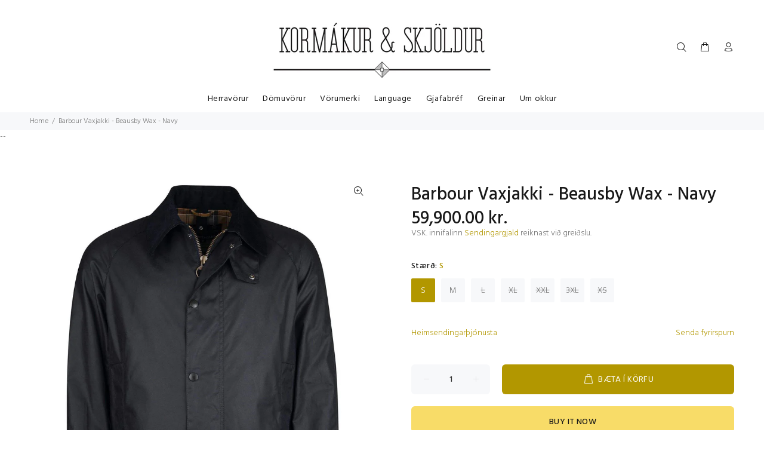

--- FILE ---
content_type: text/html; charset=utf-8
request_url: https://kormakurogskjoldur.is/products/barbour-vaxjakki-beausby-wax-navy
body_size: 48294
content:
<!doctype html>
<!--[if IE 9]> <html class="ie9 no-js" lang="is"> <![endif]-->
<!--[if (gt IE 9)|!(IE)]><!--> <html class="no-js" lang="is"> <!--<![endif]-->
<head>
	<!-- Added by AVADA SEO Suite -->
	<script>
  const avadaLightJsExclude = ['cdn.nfcube.com', 'assets/ecom.js', 'variant-title-king', 'linked_options_variants', 'smile-loader.js', 'smart-product-filter-search', 'rivo-loyalty-referrals', 'avada-cookie-consent', 'consentmo-gdpr', 'quinn'];
  const avadaLightJsInclude = ['https://www.googletagmanager.com/', 'https://connect.facebook.net/', 'https://business-api.tiktok.com/', 'https://static.klaviyo.com/'];
  window.AVADA_SPEED_BLACKLIST = avadaLightJsInclude.map(item => new RegExp(item, 'i'));
  window.AVADA_SPEED_WHITELIST = avadaLightJsExclude.map(item => new RegExp(item, 'i'));
</script>

<script>
  const isSpeedUpEnable = !1741336255317 || Date.now() < 1741336255317;
  if (isSpeedUpEnable) {
    const avadaSpeedUp=0.5;
    if(isSpeedUpEnable) {
  function _0x55aa(_0x575858,_0x2fd0be){const _0x30a92f=_0x1cb5();return _0x55aa=function(_0x4e8b41,_0xcd1690){_0x4e8b41=_0x4e8b41-(0xb5e+0xd*0x147+-0x1b1a);let _0x1c09f7=_0x30a92f[_0x4e8b41];return _0x1c09f7;},_0x55aa(_0x575858,_0x2fd0be);}(function(_0x4ad4dc,_0x42545f){const _0x5c7741=_0x55aa,_0x323f4d=_0x4ad4dc();while(!![]){try{const _0x588ea5=parseInt(_0x5c7741(0x10c))/(0xb6f+-0x1853+0xce5)*(-parseInt(_0x5c7741(0x157))/(-0x2363*0x1+0x1dd4+0x591*0x1))+-parseInt(_0x5c7741(0x171))/(0x269b+-0xeb+-0xf*0x283)*(parseInt(_0x5c7741(0x116))/(0x2e1+0x1*0x17b3+-0x110*0x19))+-parseInt(_0x5c7741(0x147))/(-0x1489+-0x312*0x6+0x26fa*0x1)+-parseInt(_0x5c7741(0xfa))/(-0x744+0x1*0xb5d+-0x413)*(-parseInt(_0x5c7741(0x102))/(-0x1e87+0x9e*-0x16+0x2c22))+parseInt(_0x5c7741(0x136))/(0x1e2d+0x1498+-0x1a3*0x1f)+parseInt(_0x5c7741(0x16e))/(0x460+0x1d96+0x3*-0xb4f)*(-parseInt(_0x5c7741(0xe3))/(-0x9ca+-0x1*-0x93f+0x1*0x95))+parseInt(_0x5c7741(0xf8))/(-0x1f73*0x1+0x6*-0x510+0x3dde);if(_0x588ea5===_0x42545f)break;else _0x323f4d['push'](_0x323f4d['shift']());}catch(_0x5d6d7e){_0x323f4d['push'](_0x323f4d['shift']());}}}(_0x1cb5,-0x193549+0x5dc3*-0x31+-0x2f963*-0x13),(function(){const _0x5cb2b4=_0x55aa,_0x23f9e9={'yXGBq':function(_0x237aef,_0x385938){return _0x237aef!==_0x385938;},'XduVF':function(_0x21018d,_0x56ff60){return _0x21018d===_0x56ff60;},'RChnz':_0x5cb2b4(0xf4)+_0x5cb2b4(0xe9)+_0x5cb2b4(0x14a),'TAsuR':function(_0xe21eca,_0x33e114){return _0xe21eca%_0x33e114;},'EvLYw':function(_0x1326ad,_0x261d04){return _0x1326ad!==_0x261d04;},'nnhAQ':_0x5cb2b4(0x107),'swpMF':_0x5cb2b4(0x16d),'plMMu':_0x5cb2b4(0xe8)+_0x5cb2b4(0x135),'PqBPA':function(_0x2ba85c,_0x35b541){return _0x2ba85c<_0x35b541;},'NKPCA':_0x5cb2b4(0xfc),'TINqh':function(_0x4116e3,_0x3ffd02,_0x2c8722){return _0x4116e3(_0x3ffd02,_0x2c8722);},'BAueN':_0x5cb2b4(0x120),'NgloT':_0x5cb2b4(0x14c),'ThSSU':function(_0xeb212a,_0x4341c1){return _0xeb212a+_0x4341c1;},'lDDHN':function(_0x4a1a48,_0x45ebfb){return _0x4a1a48 instanceof _0x45ebfb;},'toAYB':function(_0xcf0fa9,_0xf5fa6a){return _0xcf0fa9 instanceof _0xf5fa6a;},'VMiyW':function(_0x5300e4,_0x44e0f4){return _0x5300e4(_0x44e0f4);},'iyhbw':_0x5cb2b4(0x119),'zuWfR':function(_0x19c3e4,_0x4ee6e8){return _0x19c3e4<_0x4ee6e8;},'vEmrv':function(_0xd798cf,_0x5ea2dd){return _0xd798cf!==_0x5ea2dd;},'yxERj':function(_0x24b03b,_0x5aa292){return _0x24b03b||_0x5aa292;},'MZpwM':_0x5cb2b4(0x110)+_0x5cb2b4(0x109)+'pt','IeUHK':function(_0x5a4c7e,_0x2edf70){return _0x5a4c7e-_0x2edf70;},'Idvge':function(_0x3b526e,_0x36b469){return _0x3b526e<_0x36b469;},'qRwfm':_0x5cb2b4(0x16b)+_0x5cb2b4(0xf1),'CvXDN':function(_0x4b4208,_0x1db216){return _0x4b4208<_0x1db216;},'acPIM':function(_0x7d44b7,_0x3020d2){return _0x7d44b7(_0x3020d2);},'MyLMO':function(_0x22d4b2,_0xe7a6a0){return _0x22d4b2<_0xe7a6a0;},'boDyh':function(_0x176992,_0x346381,_0xab7fc){return _0x176992(_0x346381,_0xab7fc);},'ZANXD':_0x5cb2b4(0x10f)+_0x5cb2b4(0x12a)+_0x5cb2b4(0x142),'CXwRZ':_0x5cb2b4(0x123)+_0x5cb2b4(0x15f),'AuMHM':_0x5cb2b4(0x161),'KUuFZ':_0x5cb2b4(0xe6),'MSwtw':_0x5cb2b4(0x13a),'ERvPB':_0x5cb2b4(0x134),'ycTDj':_0x5cb2b4(0x15b),'Tvhir':_0x5cb2b4(0x154)},_0x469be1=_0x23f9e9[_0x5cb2b4(0x153)],_0x36fe07={'blacklist':window[_0x5cb2b4(0x11f)+_0x5cb2b4(0x115)+'T'],'whitelist':window[_0x5cb2b4(0x11f)+_0x5cb2b4(0x13e)+'T']},_0x26516a={'blacklisted':[]},_0x34e4a6=(_0x2be2f5,_0x25b3b2)=>{const _0x80dd2=_0x5cb2b4;if(_0x2be2f5&&(!_0x25b3b2||_0x23f9e9[_0x80dd2(0x13b)](_0x25b3b2,_0x469be1))&&(!_0x36fe07[_0x80dd2(0x170)]||_0x36fe07[_0x80dd2(0x170)][_0x80dd2(0x151)](_0xa5c7cf=>_0xa5c7cf[_0x80dd2(0x12b)](_0x2be2f5)))&&(!_0x36fe07[_0x80dd2(0x165)]||_0x36fe07[_0x80dd2(0x165)][_0x80dd2(0x156)](_0x4e2570=>!_0x4e2570[_0x80dd2(0x12b)](_0x2be2f5)))&&_0x23f9e9[_0x80dd2(0xf7)](avadaSpeedUp,0x5*0x256+-0x1*0x66c+-0x542+0.5)&&_0x2be2f5[_0x80dd2(0x137)](_0x23f9e9[_0x80dd2(0xe7)])){const _0x413c89=_0x2be2f5[_0x80dd2(0x16c)];return _0x23f9e9[_0x80dd2(0xf7)](_0x23f9e9[_0x80dd2(0x11e)](_0x413c89,-0x1deb*-0x1+0xf13+-0x2cfc),0x1176+-0x78b*0x5+0x1441);}return _0x2be2f5&&(!_0x25b3b2||_0x23f9e9[_0x80dd2(0xed)](_0x25b3b2,_0x469be1))&&(!_0x36fe07[_0x80dd2(0x170)]||_0x36fe07[_0x80dd2(0x170)][_0x80dd2(0x151)](_0x3d689d=>_0x3d689d[_0x80dd2(0x12b)](_0x2be2f5)))&&(!_0x36fe07[_0x80dd2(0x165)]||_0x36fe07[_0x80dd2(0x165)][_0x80dd2(0x156)](_0x26a7b3=>!_0x26a7b3[_0x80dd2(0x12b)](_0x2be2f5)));},_0x11462f=function(_0x42927f){const _0x346823=_0x5cb2b4,_0x5426ae=_0x42927f[_0x346823(0x159)+'te'](_0x23f9e9[_0x346823(0x14e)]);return _0x36fe07[_0x346823(0x170)]&&_0x36fe07[_0x346823(0x170)][_0x346823(0x156)](_0x107b0d=>!_0x107b0d[_0x346823(0x12b)](_0x5426ae))||_0x36fe07[_0x346823(0x165)]&&_0x36fe07[_0x346823(0x165)][_0x346823(0x151)](_0x1e7160=>_0x1e7160[_0x346823(0x12b)](_0x5426ae));},_0x39299f=new MutationObserver(_0x45c995=>{const _0x21802a=_0x5cb2b4,_0x3bc801={'mafxh':function(_0x6f9c57,_0x229989){const _0x9d39b1=_0x55aa;return _0x23f9e9[_0x9d39b1(0xf7)](_0x6f9c57,_0x229989);},'SrchE':_0x23f9e9[_0x21802a(0xe2)],'pvjbV':_0x23f9e9[_0x21802a(0xf6)]};for(let _0x333494=-0x7d7+-0x893+0x106a;_0x23f9e9[_0x21802a(0x158)](_0x333494,_0x45c995[_0x21802a(0x16c)]);_0x333494++){const {addedNodes:_0x1b685b}=_0x45c995[_0x333494];for(let _0x2f087=0x1f03+0x84b+0x1*-0x274e;_0x23f9e9[_0x21802a(0x158)](_0x2f087,_0x1b685b[_0x21802a(0x16c)]);_0x2f087++){const _0x4e5bac=_0x1b685b[_0x2f087];if(_0x23f9e9[_0x21802a(0xf7)](_0x4e5bac[_0x21802a(0x121)],-0x1f3a+-0x1*0x1b93+-0x3*-0x139a)&&_0x23f9e9[_0x21802a(0xf7)](_0x4e5bac[_0x21802a(0x152)],_0x23f9e9[_0x21802a(0xe0)])){const _0x5d9a67=_0x4e5bac[_0x21802a(0x107)],_0x3fb522=_0x4e5bac[_0x21802a(0x16d)];if(_0x23f9e9[_0x21802a(0x103)](_0x34e4a6,_0x5d9a67,_0x3fb522)){_0x26516a[_0x21802a(0x160)+'d'][_0x21802a(0x128)]([_0x4e5bac,_0x4e5bac[_0x21802a(0x16d)]]),_0x4e5bac[_0x21802a(0x16d)]=_0x469be1;const _0x1e52da=function(_0x2c95ff){const _0x359b13=_0x21802a;if(_0x3bc801[_0x359b13(0x118)](_0x4e5bac[_0x359b13(0x159)+'te'](_0x3bc801[_0x359b13(0x166)]),_0x469be1))_0x2c95ff[_0x359b13(0x112)+_0x359b13(0x150)]();_0x4e5bac[_0x359b13(0xec)+_0x359b13(0x130)](_0x3bc801[_0x359b13(0xe4)],_0x1e52da);};_0x4e5bac[_0x21802a(0x12d)+_0x21802a(0x163)](_0x23f9e9[_0x21802a(0xf6)],_0x1e52da),_0x4e5bac[_0x21802a(0x12c)+_0x21802a(0x131)]&&_0x4e5bac[_0x21802a(0x12c)+_0x21802a(0x131)][_0x21802a(0x11a)+'d'](_0x4e5bac);}}}}});_0x39299f[_0x5cb2b4(0x105)](document[_0x5cb2b4(0x10b)+_0x5cb2b4(0x16a)],{'childList':!![],'subtree':!![]});const _0x2910a9=/[|\\{}()\[\]^$+*?.]/g,_0xa9f173=function(..._0x1baa33){const _0x3053cc=_0x5cb2b4,_0x2e6f61={'mMWha':function(_0x158c76,_0x5c404b){const _0x25a05c=_0x55aa;return _0x23f9e9[_0x25a05c(0xf7)](_0x158c76,_0x5c404b);},'BXirI':_0x23f9e9[_0x3053cc(0x141)],'COGok':function(_0x421bf7,_0x55453a){const _0x4fd417=_0x3053cc;return _0x23f9e9[_0x4fd417(0x167)](_0x421bf7,_0x55453a);},'XLSAp':function(_0x193984,_0x35c446){const _0x5bbecf=_0x3053cc;return _0x23f9e9[_0x5bbecf(0xed)](_0x193984,_0x35c446);},'EygRw':function(_0xfbb69c,_0x21b15d){const _0xe5c840=_0x3053cc;return _0x23f9e9[_0xe5c840(0x104)](_0xfbb69c,_0x21b15d);},'xZuNx':_0x23f9e9[_0x3053cc(0x139)],'SBUaW':function(_0x5739bf,_0x2c2fab){const _0x42cbb1=_0x3053cc;return _0x23f9e9[_0x42cbb1(0x172)](_0x5739bf,_0x2c2fab);},'EAoTR':function(_0x123b29,_0x5b29bf){const _0x2828d2=_0x3053cc;return _0x23f9e9[_0x2828d2(0x11d)](_0x123b29,_0x5b29bf);},'cdYdq':_0x23f9e9[_0x3053cc(0x14e)],'WzJcf':_0x23f9e9[_0x3053cc(0xe2)],'nytPK':function(_0x53f733,_0x4ad021){const _0x4f0333=_0x3053cc;return _0x23f9e9[_0x4f0333(0x148)](_0x53f733,_0x4ad021);},'oUrHG':_0x23f9e9[_0x3053cc(0x14d)],'dnxjX':function(_0xed6b5f,_0x573f55){const _0x57aa03=_0x3053cc;return _0x23f9e9[_0x57aa03(0x15a)](_0xed6b5f,_0x573f55);}};_0x23f9e9[_0x3053cc(0x15d)](_0x1baa33[_0x3053cc(0x16c)],-0x1a3*-0x9+-0xf9*0xb+-0x407*0x1)?(_0x36fe07[_0x3053cc(0x170)]=[],_0x36fe07[_0x3053cc(0x165)]=[]):(_0x36fe07[_0x3053cc(0x170)]&&(_0x36fe07[_0x3053cc(0x170)]=_0x36fe07[_0x3053cc(0x170)][_0x3053cc(0x106)](_0xa8e001=>_0x1baa33[_0x3053cc(0x156)](_0x4a8a28=>{const _0x2e425b=_0x3053cc;if(_0x2e6f61[_0x2e425b(0x111)](typeof _0x4a8a28,_0x2e6f61[_0x2e425b(0x155)]))return!_0xa8e001[_0x2e425b(0x12b)](_0x4a8a28);else{if(_0x2e6f61[_0x2e425b(0xeb)](_0x4a8a28,RegExp))return _0x2e6f61[_0x2e425b(0x145)](_0xa8e001[_0x2e425b(0xdf)](),_0x4a8a28[_0x2e425b(0xdf)]());}}))),_0x36fe07[_0x3053cc(0x165)]&&(_0x36fe07[_0x3053cc(0x165)]=[..._0x36fe07[_0x3053cc(0x165)],..._0x1baa33[_0x3053cc(0xff)](_0x4e4c02=>{const _0x7c755c=_0x3053cc;if(_0x23f9e9[_0x7c755c(0xf7)](typeof _0x4e4c02,_0x23f9e9[_0x7c755c(0x141)])){const _0x932437=_0x4e4c02[_0x7c755c(0xea)](_0x2910a9,_0x23f9e9[_0x7c755c(0x16f)]),_0x34e686=_0x23f9e9[_0x7c755c(0xf0)](_0x23f9e9[_0x7c755c(0xf0)]('.*',_0x932437),'.*');if(_0x36fe07[_0x7c755c(0x165)][_0x7c755c(0x156)](_0x21ef9a=>_0x21ef9a[_0x7c755c(0xdf)]()!==_0x34e686[_0x7c755c(0xdf)]()))return new RegExp(_0x34e686);}else{if(_0x23f9e9[_0x7c755c(0x117)](_0x4e4c02,RegExp)){if(_0x36fe07[_0x7c755c(0x165)][_0x7c755c(0x156)](_0x5a3f09=>_0x5a3f09[_0x7c755c(0xdf)]()!==_0x4e4c02[_0x7c755c(0xdf)]()))return _0x4e4c02;}}return null;})[_0x3053cc(0x106)](Boolean)]));const _0x3eeb55=document[_0x3053cc(0x11b)+_0x3053cc(0x10e)](_0x23f9e9[_0x3053cc(0xf0)](_0x23f9e9[_0x3053cc(0xf0)](_0x23f9e9[_0x3053cc(0x122)],_0x469be1),'"]'));for(let _0xf831f7=-0x21aa+-0x1793+0x393d*0x1;_0x23f9e9[_0x3053cc(0x14b)](_0xf831f7,_0x3eeb55[_0x3053cc(0x16c)]);_0xf831f7++){const _0x5868cb=_0x3eeb55[_0xf831f7];_0x23f9e9[_0x3053cc(0x132)](_0x11462f,_0x5868cb)&&(_0x26516a[_0x3053cc(0x160)+'d'][_0x3053cc(0x128)]([_0x5868cb,_0x23f9e9[_0x3053cc(0x14d)]]),_0x5868cb[_0x3053cc(0x12c)+_0x3053cc(0x131)][_0x3053cc(0x11a)+'d'](_0x5868cb));}let _0xdf8cd0=-0x17da+0x2461+-0xc87*0x1;[..._0x26516a[_0x3053cc(0x160)+'d']][_0x3053cc(0x10d)](([_0x226aeb,_0x33eaa7],_0xe33bca)=>{const _0x2aa7bf=_0x3053cc;if(_0x2e6f61[_0x2aa7bf(0x143)](_0x11462f,_0x226aeb)){const _0x41da0d=document[_0x2aa7bf(0x11c)+_0x2aa7bf(0x131)](_0x2e6f61[_0x2aa7bf(0x127)]);for(let _0x6784c7=0xd7b+-0xaa5+-0x2d6;_0x2e6f61[_0x2aa7bf(0x164)](_0x6784c7,_0x226aeb[_0x2aa7bf(0xe5)][_0x2aa7bf(0x16c)]);_0x6784c7++){const _0x4ca758=_0x226aeb[_0x2aa7bf(0xe5)][_0x6784c7];_0x2e6f61[_0x2aa7bf(0x12f)](_0x4ca758[_0x2aa7bf(0x133)],_0x2e6f61[_0x2aa7bf(0x13f)])&&_0x2e6f61[_0x2aa7bf(0x145)](_0x4ca758[_0x2aa7bf(0x133)],_0x2e6f61[_0x2aa7bf(0x100)])&&_0x41da0d[_0x2aa7bf(0xe1)+'te'](_0x4ca758[_0x2aa7bf(0x133)],_0x226aeb[_0x2aa7bf(0xe5)][_0x6784c7][_0x2aa7bf(0x12e)]);}_0x41da0d[_0x2aa7bf(0xe1)+'te'](_0x2e6f61[_0x2aa7bf(0x13f)],_0x226aeb[_0x2aa7bf(0x107)]),_0x41da0d[_0x2aa7bf(0xe1)+'te'](_0x2e6f61[_0x2aa7bf(0x100)],_0x2e6f61[_0x2aa7bf(0x101)](_0x33eaa7,_0x2e6f61[_0x2aa7bf(0x126)])),document[_0x2aa7bf(0x113)][_0x2aa7bf(0x146)+'d'](_0x41da0d),_0x26516a[_0x2aa7bf(0x160)+'d'][_0x2aa7bf(0x162)](_0x2e6f61[_0x2aa7bf(0x13d)](_0xe33bca,_0xdf8cd0),-0x105d*0x2+0x1*-0xeaa+0x2f65),_0xdf8cd0++;}}),_0x36fe07[_0x3053cc(0x170)]&&_0x23f9e9[_0x3053cc(0xf3)](_0x36fe07[_0x3053cc(0x170)][_0x3053cc(0x16c)],0x10f2+-0x1a42+0x951)&&_0x39299f[_0x3053cc(0x15c)]();},_0x4c2397=document[_0x5cb2b4(0x11c)+_0x5cb2b4(0x131)],_0x573f89={'src':Object[_0x5cb2b4(0x14f)+_0x5cb2b4(0xfd)+_0x5cb2b4(0x144)](HTMLScriptElement[_0x5cb2b4(0xf9)],_0x23f9e9[_0x5cb2b4(0x14e)]),'type':Object[_0x5cb2b4(0x14f)+_0x5cb2b4(0xfd)+_0x5cb2b4(0x144)](HTMLScriptElement[_0x5cb2b4(0xf9)],_0x23f9e9[_0x5cb2b4(0xe2)])};document[_0x5cb2b4(0x11c)+_0x5cb2b4(0x131)]=function(..._0x4db605){const _0x1480b5=_0x5cb2b4,_0x3a6982={'KNNxG':function(_0x32fa39,_0x2a57e4,_0x3cc08f){const _0x5ead12=_0x55aa;return _0x23f9e9[_0x5ead12(0x169)](_0x32fa39,_0x2a57e4,_0x3cc08f);}};if(_0x23f9e9[_0x1480b5(0x13b)](_0x4db605[-0x4*-0x376+0x4*0x2f+-0xe94][_0x1480b5(0x140)+'e'](),_0x23f9e9[_0x1480b5(0x139)]))return _0x4c2397[_0x1480b5(0x114)](document)(..._0x4db605);const _0x2f091d=_0x4c2397[_0x1480b5(0x114)](document)(..._0x4db605);try{Object[_0x1480b5(0xf2)+_0x1480b5(0x149)](_0x2f091d,{'src':{..._0x573f89[_0x1480b5(0x107)],'set'(_0x3ae2bc){const _0x5d6fdc=_0x1480b5;_0x3a6982[_0x5d6fdc(0x129)](_0x34e4a6,_0x3ae2bc,_0x2f091d[_0x5d6fdc(0x16d)])&&_0x573f89[_0x5d6fdc(0x16d)][_0x5d6fdc(0x10a)][_0x5d6fdc(0x125)](this,_0x469be1),_0x573f89[_0x5d6fdc(0x107)][_0x5d6fdc(0x10a)][_0x5d6fdc(0x125)](this,_0x3ae2bc);}},'type':{..._0x573f89[_0x1480b5(0x16d)],'get'(){const _0x436e9e=_0x1480b5,_0x4b63b9=_0x573f89[_0x436e9e(0x16d)][_0x436e9e(0xfb)][_0x436e9e(0x125)](this);if(_0x23f9e9[_0x436e9e(0xf7)](_0x4b63b9,_0x469be1)||_0x23f9e9[_0x436e9e(0x103)](_0x34e4a6,this[_0x436e9e(0x107)],_0x4b63b9))return null;return _0x4b63b9;},'set'(_0x174ea3){const _0x1dff57=_0x1480b5,_0xa2fd13=_0x23f9e9[_0x1dff57(0x103)](_0x34e4a6,_0x2f091d[_0x1dff57(0x107)],_0x2f091d[_0x1dff57(0x16d)])?_0x469be1:_0x174ea3;_0x573f89[_0x1dff57(0x16d)][_0x1dff57(0x10a)][_0x1dff57(0x125)](this,_0xa2fd13);}}}),_0x2f091d[_0x1480b5(0xe1)+'te']=function(_0x5b0870,_0x8c60d5){const _0xab22d4=_0x1480b5;if(_0x23f9e9[_0xab22d4(0xf7)](_0x5b0870,_0x23f9e9[_0xab22d4(0xe2)])||_0x23f9e9[_0xab22d4(0xf7)](_0x5b0870,_0x23f9e9[_0xab22d4(0x14e)]))_0x2f091d[_0x5b0870]=_0x8c60d5;else HTMLScriptElement[_0xab22d4(0xf9)][_0xab22d4(0xe1)+'te'][_0xab22d4(0x125)](_0x2f091d,_0x5b0870,_0x8c60d5);};}catch(_0x5a9461){console[_0x1480b5(0x168)](_0x23f9e9[_0x1480b5(0xef)],_0x5a9461);}return _0x2f091d;};const _0x5883c5=[_0x23f9e9[_0x5cb2b4(0xfe)],_0x23f9e9[_0x5cb2b4(0x13c)],_0x23f9e9[_0x5cb2b4(0xf5)],_0x23f9e9[_0x5cb2b4(0x15e)],_0x23f9e9[_0x5cb2b4(0x138)],_0x23f9e9[_0x5cb2b4(0x124)]],_0x4ab8d2=_0x5883c5[_0x5cb2b4(0xff)](_0x439d08=>{return{'type':_0x439d08,'listener':()=>_0xa9f173(),'options':{'passive':!![]}};});_0x4ab8d2[_0x5cb2b4(0x10d)](_0x4d3535=>{const _0x3882ab=_0x5cb2b4;document[_0x3882ab(0x12d)+_0x3882ab(0x163)](_0x4d3535[_0x3882ab(0x16d)],_0x4d3535[_0x3882ab(0xee)],_0x4d3535[_0x3882ab(0x108)]);});}()));function _0x1cb5(){const _0x15f8e0=['ault','some','tagName','CXwRZ','wheel','BXirI','every','6lYvYYX','PqBPA','getAttribu','IeUHK','touchstart','disconnect','Idvge','ERvPB','/blocked','blackliste','keydown','splice','stener','SBUaW','whitelist','SrchE','toAYB','warn','boDyh','ement','script[typ','length','type','346347wGqEBH','NgloT','blacklist','33OVoYHk','zuWfR','toString','NKPCA','setAttribu','swpMF','230EEqEiq','pvjbV','attributes','mousemove','RChnz','beforescri','y.com/exte','replace','COGok','removeEven','EvLYw','listener','ZANXD','ThSSU','e="','defineProp','MyLMO','cdn.shopif','MSwtw','plMMu','XduVF','22621984JRJQxz','prototype','8818116NVbcZr','get','SCRIPT','ertyDescri','AuMHM','map','WzJcf','nytPK','7kiZatp','TINqh','VMiyW','observe','filter','src','options','n/javascri','set','documentEl','478083wuqgQV','forEach','torAll','Avada cann','applicatio','mMWha','preventDef','head','bind','D_BLACKLIS','75496skzGVx','lDDHN','mafxh','script','removeChil','querySelec','createElem','vEmrv','TAsuR','AVADA_SPEE','string','nodeType','qRwfm','javascript','Tvhir','call','oUrHG','xZuNx','push','KNNxG','ot lazy lo','test','parentElem','addEventLi','value','EAoTR','tListener','ent','acPIM','name','touchmove','ptexecute','6968312SmqlIb','includes','ycTDj','iyhbw','touchend','yXGBq','KUuFZ','dnxjX','D_WHITELIS','cdYdq','toLowerCas','BAueN','ad script','EygRw','ptor','XLSAp','appendChil','4975500NoPAFA','yxERj','erties','nsions','CvXDN','\$&','MZpwM','nnhAQ','getOwnProp'];_0x1cb5=function(){return _0x15f8e0;};return _0x1cb5();}
}
    class LightJsLoader{constructor(e){this.jQs=[],this.listener=this.handleListener.bind(this,e),this.scripts=["default","defer","async"].reduce(((e,t)=>({...e,[t]:[]})),{});const t=this;e.forEach((e=>window.addEventListener(e,t.listener,{passive:!0})))}handleListener(e){const t=this;return e.forEach((e=>window.removeEventListener(e,t.listener))),"complete"===document.readyState?this.handleDOM():document.addEventListener("readystatechange",(e=>{if("complete"===e.target.readyState)return setTimeout(t.handleDOM.bind(t),1)}))}async handleDOM(){this.suspendEvent(),this.suspendJQuery(),this.findScripts(),this.preloadScripts();for(const e of Object.keys(this.scripts))await this.replaceScripts(this.scripts[e]);for(const e of["DOMContentLoaded","readystatechange"])await this.requestRepaint(),document.dispatchEvent(new Event("lightJS-"+e));document.lightJSonreadystatechange&&document.lightJSonreadystatechange();for(const e of["DOMContentLoaded","load"])await this.requestRepaint(),window.dispatchEvent(new Event("lightJS-"+e));await this.requestRepaint(),window.lightJSonload&&window.lightJSonload(),await this.requestRepaint(),this.jQs.forEach((e=>e(window).trigger("lightJS-jquery-load"))),window.dispatchEvent(new Event("lightJS-pageshow")),await this.requestRepaint(),window.lightJSonpageshow&&window.lightJSonpageshow()}async requestRepaint(){return new Promise((e=>requestAnimationFrame(e)))}findScripts(){document.querySelectorAll("script[type=lightJs]").forEach((e=>{e.hasAttribute("src")?e.hasAttribute("async")&&e.async?this.scripts.async.push(e):e.hasAttribute("defer")&&e.defer?this.scripts.defer.push(e):this.scripts.default.push(e):this.scripts.default.push(e)}))}preloadScripts(){const e=this,t=Object.keys(this.scripts).reduce(((t,n)=>[...t,...e.scripts[n]]),[]),n=document.createDocumentFragment();t.forEach((e=>{const t=e.getAttribute("src");if(!t)return;const s=document.createElement("link");s.href=t,s.rel="preload",s.as="script",n.appendChild(s)})),document.head.appendChild(n)}async replaceScripts(e){let t;for(;t=e.shift();)await this.requestRepaint(),new Promise((e=>{const n=document.createElement("script");[...t.attributes].forEach((e=>{"type"!==e.nodeName&&n.setAttribute(e.nodeName,e.nodeValue)})),t.hasAttribute("src")?(n.addEventListener("load",e),n.addEventListener("error",e)):(n.text=t.text,e()),t.parentNode.replaceChild(n,t)}))}suspendEvent(){const e={};[{obj:document,name:"DOMContentLoaded"},{obj:window,name:"DOMContentLoaded"},{obj:window,name:"load"},{obj:window,name:"pageshow"},{obj:document,name:"readystatechange"}].map((t=>function(t,n){function s(n){return e[t].list.indexOf(n)>=0?"lightJS-"+n:n}e[t]||(e[t]={list:[n],add:t.addEventListener,remove:t.removeEventListener},t.addEventListener=(...n)=>{n[0]=s(n[0]),e[t].add.apply(t,n)},t.removeEventListener=(...n)=>{n[0]=s(n[0]),e[t].remove.apply(t,n)})}(t.obj,t.name))),[{obj:document,name:"onreadystatechange"},{obj:window,name:"onpageshow"}].map((e=>function(e,t){let n=e[t];Object.defineProperty(e,t,{get:()=>n||function(){},set:s=>{e["lightJS"+t]=n=s}})}(e.obj,e.name)))}suspendJQuery(){const e=this;let t=window.jQuery;Object.defineProperty(window,"jQuery",{get:()=>t,set(n){if(!n||!n.fn||!e.jQs.includes(n))return void(t=n);n.fn.ready=n.fn.init.prototype.ready=e=>{e.bind(document)(n)};const s=n.fn.on;n.fn.on=n.fn.init.prototype.on=function(...e){if(window!==this[0])return s.apply(this,e),this;const t=e=>e.split(" ").map((e=>"load"===e||0===e.indexOf("load.")?"lightJS-jquery-load":e)).join(" ");return"string"==typeof e[0]||e[0]instanceof String?(e[0]=t(e[0]),s.apply(this,e),this):("object"==typeof e[0]&&Object.keys(e[0]).forEach((n=>{delete Object.assign(e[0],{[t(n)]:e[0][n]})[n]})),s.apply(this,e),this)},e.jQs.push(n),t=n}})}}
new LightJsLoader(["keydown","mousemove","touchend","touchmove","touchstart","wheel"]);
  }
</script>

	<!-- /Added by AVADA SEO Suite -->
<meta name="p:domain_verify" content="49f6cd96f79db1ddb6620d9caed03160"/><meta name="facebook-domain-verification" content="pqxl4y9kkz30hlt713fwioa9pa2m4p" />
<meta name="facebook-domain-verification" content="4dxkjj3osohobf8z9u1qfas08ygx5i" />
  <!-- Basic page needs ================================================== -->
  <meta charset="utf-8">
  <!--[if IE]><meta http-equiv="X-UA-Compatible" content="IE=edge,chrome=1"><![endif]-->
  <meta name="viewport" content="width=device-width,initial-scale=1">
  <meta name="theme-color" content="#b29700">
  <meta name="keywords" content="Translation missing: is.general.meta.keywords" />
  <meta name="author" content="Translation missing: is.general.meta.author">
  <link rel="canonical" href="https://herrafataverslun.is/products/barbour-vaxjakki-beausby-wax-navy"><link rel="shortcut icon" href="//kormakurogskjoldur.is/cdn/shop/files/herralogo_square_32x32.png?v=1614303765" type="image/png"><!-- Title and description ================================================== --><title>Barbour Vaxjakki - Beausby Wax - Navy
&ndash; Kormákur &amp; Skjöldur
</title><meta name="description" content="Nýtt snið í klassískum stíl. Blanda af hinum vinsælu Ashby og Beaufort jökkum. Frá framleiðanda:The Barbour Beausby Wax Jacket is crafted from premium wax cotton with a tartan lining and sit down corduroy collar with throat flap for a contemporary take. This jacket features hand warmer pockets, lower bellows pockets an"><!-- Social meta ================================================== --><!-- /snippets/social-meta-tags.liquid -->
<meta property="og:site_name" content="Kormákur &amp; Skjöldur">
<meta property="og:url" content="https://herrafataverslun.is/products/barbour-vaxjakki-beausby-wax-navy">
<meta property="og:title" content="Barbour Vaxjakki - Beausby Wax - Navy">
<meta property="og:type" content="product">
<meta property="og:description" content="Nýtt snið í klassískum stíl. Blanda af hinum vinsælu Ashby og Beaufort jökkum. Frá framleiðanda:The Barbour Beausby Wax Jacket is crafted from premium wax cotton with a tartan lining and sit down corduroy collar with throat flap for a contemporary take. This jacket features hand warmer pockets, lower bellows pockets an"><meta property="og:price:amount" content="59,900.00">
  <meta property="og:price:currency" content="ISK"><meta property="og:image" content="http://kormakurogskjoldur.is/cdn/shop/products/MWX1992NY92_SS22_flat_1_1200x1200.jpg?v=1721826381"><meta property="og:image" content="http://kormakurogskjoldur.is/cdn/shop/products/MWX1992NY92_SS22_detailc_model_1_1200x1200.jpg?v=1721826384"><meta property="og:image" content="http://kormakurogskjoldur.is/cdn/shop/products/MWX1992NY92_SS22_getthelook_model_1_1200x1200.jpg?v=1721826387">
<meta property="og:image:secure_url" content="https://kormakurogskjoldur.is/cdn/shop/products/MWX1992NY92_SS22_flat_1_1200x1200.jpg?v=1721826381"><meta property="og:image:secure_url" content="https://kormakurogskjoldur.is/cdn/shop/products/MWX1992NY92_SS22_detailc_model_1_1200x1200.jpg?v=1721826384"><meta property="og:image:secure_url" content="https://kormakurogskjoldur.is/cdn/shop/products/MWX1992NY92_SS22_getthelook_model_1_1200x1200.jpg?v=1721826387">
<meta name="twitter:card" content="summary_large_image">
<meta name="twitter:title" content="Barbour Vaxjakki - Beausby Wax - Navy">
<meta name="twitter:description" content="Nýtt snið í klassískum stíl. Blanda af hinum vinsælu Ashby og Beaufort jökkum. Frá framleiðanda:The Barbour Beausby Wax Jacket is crafted from premium wax cotton with a tartan lining and sit down corduroy collar with throat flap for a contemporary take. This jacket features hand warmer pockets, lower bellows pockets an">
<!-- Helpers ================================================== -->

  <!-- CSS ================================================== --><link href="https://fonts.googleapis.com/css?family=Hind:100,200,300,400,500,600,700,800,900" rel="stylesheet" defer>
<link href="//kormakurogskjoldur.is/cdn/shop/t/8/assets/theme.css?v=133995889907770478041767867815" rel="stylesheet" type="text/css" media="all" />


<script src="//kormakurogskjoldur.is/cdn/shop/t/8/assets/jquery.min.js?v=146653844047132007351582129261" defer="defer"></script><!-- Header hook for plugins ================================================== -->
  <script>window.performance && window.performance.mark && window.performance.mark('shopify.content_for_header.start');</script><meta name="google-site-verification" content="zSp79KYO1sw-xOsfPAN3cZNjcRSZSKbwJXIxQ8f72Vk">
<meta name="google-site-verification" content="mTErDfpni6bpEwybYOLZnSvmc5SiNHyjPAX0wJGbRuQ">
<meta name="google-site-verification" content="zSp79KYO1sw-xOsfPAN3cZNjcRSZSKbwJXIxQ8f72Vk">
<meta id="shopify-digital-wallet" name="shopify-digital-wallet" content="/9089866/digital_wallets/dialog">
<link rel="alternate" hreflang="x-default" href="https://herrafataverslun.is/products/barbour-vaxjakki-beausby-wax-navy">
<link rel="alternate" hreflang="is" href="https://herrafataverslun.is/products/barbour-vaxjakki-beausby-wax-navy">
<link rel="alternate" hreflang="en" href="https://herrafataverslun.is/en/products/barbour-vaxjakki-beausby-wax-navy">
<link rel="alternate" type="application/json+oembed" href="https://herrafataverslun.is/products/barbour-vaxjakki-beausby-wax-navy.oembed">
<script async="async" src="/checkouts/internal/preloads.js?locale=is-IS"></script>
<script id="shopify-features" type="application/json">{"accessToken":"de18aba7e1db0629032016cc922fc13f","betas":["rich-media-storefront-analytics"],"domain":"kormakurogskjoldur.is","predictiveSearch":true,"shopId":9089866,"locale":"en"}</script>
<script>var Shopify = Shopify || {};
Shopify.shop = "herrafataverzlun-kormaks-skjaldar.myshopify.com";
Shopify.locale = "is";
Shopify.currency = {"active":"ISK","rate":"1.0"};
Shopify.country = "IS";
Shopify.theme = {"name":"Install-me-wokiee-v-1-7-4","id":78926282817,"schema_name":"Wokiee","schema_version":"1.7.4","theme_store_id":null,"role":"main"};
Shopify.theme.handle = "null";
Shopify.theme.style = {"id":null,"handle":null};
Shopify.cdnHost = "kormakurogskjoldur.is/cdn";
Shopify.routes = Shopify.routes || {};
Shopify.routes.root = "/";</script>
<script type="module">!function(o){(o.Shopify=o.Shopify||{}).modules=!0}(window);</script>
<script>!function(o){function n(){var o=[];function n(){o.push(Array.prototype.slice.apply(arguments))}return n.q=o,n}var t=o.Shopify=o.Shopify||{};t.loadFeatures=n(),t.autoloadFeatures=n()}(window);</script>
<script id="shop-js-analytics" type="application/json">{"pageType":"product"}</script>
<script defer="defer" async type="module" src="//kormakurogskjoldur.is/cdn/shopifycloud/shop-js/modules/v2/client.init-shop-cart-sync_BN7fPSNr.en.esm.js"></script>
<script defer="defer" async type="module" src="//kormakurogskjoldur.is/cdn/shopifycloud/shop-js/modules/v2/chunk.common_Cbph3Kss.esm.js"></script>
<script defer="defer" async type="module" src="//kormakurogskjoldur.is/cdn/shopifycloud/shop-js/modules/v2/chunk.modal_DKumMAJ1.esm.js"></script>
<script type="module">
  await import("//kormakurogskjoldur.is/cdn/shopifycloud/shop-js/modules/v2/client.init-shop-cart-sync_BN7fPSNr.en.esm.js");
await import("//kormakurogskjoldur.is/cdn/shopifycloud/shop-js/modules/v2/chunk.common_Cbph3Kss.esm.js");
await import("//kormakurogskjoldur.is/cdn/shopifycloud/shop-js/modules/v2/chunk.modal_DKumMAJ1.esm.js");

  window.Shopify.SignInWithShop?.initShopCartSync?.({"fedCMEnabled":true,"windoidEnabled":true});

</script>
<script>(function() {
  var isLoaded = false;
  function asyncLoad() {
    if (isLoaded) return;
    isLoaded = true;
    var urls = ["https:\/\/cdn.weglot.com\/weglot_script_tag.js?shop=herrafataverzlun-kormaks-skjaldar.myshopify.com","https:\/\/cdn.shopify.com\/s\/files\/1\/0908\/9866\/t\/9\/assets\/globo.filter.init.js?shop=herrafataverzlun-kormaks-skjaldar.myshopify.com","https:\/\/io.dropinblog.com\/js\/shopify.js?shop=herrafataverzlun-kormaks-skjaldar.myshopify.com"];
    for (var i = 0; i < urls.length; i++) {
      var s = document.createElement('script');
      if ((!1741336255317 || Date.now() < 1741336255317) &&
      (!window.AVADA_SPEED_BLACKLIST || window.AVADA_SPEED_BLACKLIST.some(pattern => pattern.test(s))) &&
      (!window.AVADA_SPEED_WHITELIST || window.AVADA_SPEED_WHITELIST.every(pattern => !pattern.test(s)))) s.type = 'lightJs'; else s.type = 'text/javascript';
      s.async = true;
      s.src = urls[i];
      var x = document.getElementsByTagName('script')[0];
      x.parentNode.insertBefore(s, x);
    }
  };
  if(window.attachEvent) {
    window.attachEvent('onload', asyncLoad);
  } else {
    window.addEventListener('load', asyncLoad, false);
  }
})();</script>
<script id="__st">var __st={"a":9089866,"offset":0,"reqid":"6903a3a5-dcd4-49bd-906f-f5acc905a8e0-1769745995","pageurl":"kormakurogskjoldur.is\/products\/barbour-vaxjakki-beausby-wax-navy","u":"031308697187","p":"product","rtyp":"product","rid":6763432837185};</script>
<script>window.ShopifyPaypalV4VisibilityTracking = true;</script>
<script id="captcha-bootstrap">!function(){'use strict';const t='contact',e='account',n='new_comment',o=[[t,t],['blogs',n],['comments',n],[t,'customer']],c=[[e,'customer_login'],[e,'guest_login'],[e,'recover_customer_password'],[e,'create_customer']],r=t=>t.map((([t,e])=>`form[action*='/${t}']:not([data-nocaptcha='true']) input[name='form_type'][value='${e}']`)).join(','),a=t=>()=>t?[...document.querySelectorAll(t)].map((t=>t.form)):[];function s(){const t=[...o],e=r(t);return a(e)}const i='password',u='form_key',d=['recaptcha-v3-token','g-recaptcha-response','h-captcha-response',i],f=()=>{try{return window.sessionStorage}catch{return}},m='__shopify_v',_=t=>t.elements[u];function p(t,e,n=!1){try{const o=window.sessionStorage,c=JSON.parse(o.getItem(e)),{data:r}=function(t){const{data:e,action:n}=t;return t[m]||n?{data:e,action:n}:{data:t,action:n}}(c);for(const[e,n]of Object.entries(r))t.elements[e]&&(t.elements[e].value=n);n&&o.removeItem(e)}catch(o){console.error('form repopulation failed',{error:o})}}const l='form_type',E='cptcha';function T(t){t.dataset[E]=!0}const w=window,h=w.document,L='Shopify',v='ce_forms',y='captcha';let A=!1;((t,e)=>{const n=(g='f06e6c50-85a8-45c8-87d0-21a2b65856fe',I='https://cdn.shopify.com/shopifycloud/storefront-forms-hcaptcha/ce_storefront_forms_captcha_hcaptcha.v1.5.2.iife.js',D={infoText:'Protected by hCaptcha',privacyText:'Privacy',termsText:'Terms'},(t,e,n)=>{const o=w[L][v],c=o.bindForm;if(c)return c(t,g,e,D).then(n);var r;o.q.push([[t,g,e,D],n]),r=I,A||(h.body.append(Object.assign(h.createElement('script'),{id:'captcha-provider',async:!0,src:r})),A=!0)});var g,I,D;w[L]=w[L]||{},w[L][v]=w[L][v]||{},w[L][v].q=[],w[L][y]=w[L][y]||{},w[L][y].protect=function(t,e){n(t,void 0,e),T(t)},Object.freeze(w[L][y]),function(t,e,n,w,h,L){const[v,y,A,g]=function(t,e,n){const i=e?o:[],u=t?c:[],d=[...i,...u],f=r(d),m=r(i),_=r(d.filter((([t,e])=>n.includes(e))));return[a(f),a(m),a(_),s()]}(w,h,L),I=t=>{const e=t.target;return e instanceof HTMLFormElement?e:e&&e.form},D=t=>v().includes(t);t.addEventListener('submit',(t=>{const e=I(t);if(!e)return;const n=D(e)&&!e.dataset.hcaptchaBound&&!e.dataset.recaptchaBound,o=_(e),c=g().includes(e)&&(!o||!o.value);(n||c)&&t.preventDefault(),c&&!n&&(function(t){try{if(!f())return;!function(t){const e=f();if(!e)return;const n=_(t);if(!n)return;const o=n.value;o&&e.removeItem(o)}(t);const e=Array.from(Array(32),(()=>Math.random().toString(36)[2])).join('');!function(t,e){_(t)||t.append(Object.assign(document.createElement('input'),{type:'hidden',name:u})),t.elements[u].value=e}(t,e),function(t,e){const n=f();if(!n)return;const o=[...t.querySelectorAll(`input[type='${i}']`)].map((({name:t})=>t)),c=[...d,...o],r={};for(const[a,s]of new FormData(t).entries())c.includes(a)||(r[a]=s);n.setItem(e,JSON.stringify({[m]:1,action:t.action,data:r}))}(t,e)}catch(e){console.error('failed to persist form',e)}}(e),e.submit())}));const S=(t,e)=>{t&&!t.dataset[E]&&(n(t,e.some((e=>e===t))),T(t))};for(const o of['focusin','change'])t.addEventListener(o,(t=>{const e=I(t);D(e)&&S(e,y())}));const B=e.get('form_key'),M=e.get(l),P=B&&M;t.addEventListener('DOMContentLoaded',(()=>{const t=y();if(P)for(const e of t)e.elements[l].value===M&&p(e,B);[...new Set([...A(),...v().filter((t=>'true'===t.dataset.shopifyCaptcha))])].forEach((e=>S(e,t)))}))}(h,new URLSearchParams(w.location.search),n,t,e,['guest_login'])})(!0,!0)}();</script>
<script integrity="sha256-4kQ18oKyAcykRKYeNunJcIwy7WH5gtpwJnB7kiuLZ1E=" data-source-attribution="shopify.loadfeatures" defer="defer" src="//kormakurogskjoldur.is/cdn/shopifycloud/storefront/assets/storefront/load_feature-a0a9edcb.js" crossorigin="anonymous"></script>
<script data-source-attribution="shopify.dynamic_checkout.dynamic.init">var Shopify=Shopify||{};Shopify.PaymentButton=Shopify.PaymentButton||{isStorefrontPortableWallets:!0,init:function(){window.Shopify.PaymentButton.init=function(){};var t=document.createElement("script");t.src="https://kormakurogskjoldur.is/cdn/shopifycloud/portable-wallets/latest/portable-wallets.en.js",t.type="module",document.head.appendChild(t)}};
</script>
<script data-source-attribution="shopify.dynamic_checkout.buyer_consent">
  function portableWalletsHideBuyerConsent(e){var t=document.getElementById("shopify-buyer-consent"),n=document.getElementById("shopify-subscription-policy-button");t&&n&&(t.classList.add("hidden"),t.setAttribute("aria-hidden","true"),n.removeEventListener("click",e))}function portableWalletsShowBuyerConsent(e){var t=document.getElementById("shopify-buyer-consent"),n=document.getElementById("shopify-subscription-policy-button");t&&n&&(t.classList.remove("hidden"),t.removeAttribute("aria-hidden"),n.addEventListener("click",e))}window.Shopify?.PaymentButton&&(window.Shopify.PaymentButton.hideBuyerConsent=portableWalletsHideBuyerConsent,window.Shopify.PaymentButton.showBuyerConsent=portableWalletsShowBuyerConsent);
</script>
<script>
  function portableWalletsCleanup(e){e&&e.src&&console.error("Failed to load portable wallets script "+e.src);var t=document.querySelectorAll("shopify-accelerated-checkout .shopify-payment-button__skeleton, shopify-accelerated-checkout-cart .wallet-cart-button__skeleton"),e=document.getElementById("shopify-buyer-consent");for(let e=0;e<t.length;e++)t[e].remove();e&&e.remove()}function portableWalletsNotLoadedAsModule(e){e instanceof ErrorEvent&&"string"==typeof e.message&&e.message.includes("import.meta")&&"string"==typeof e.filename&&e.filename.includes("portable-wallets")&&(window.removeEventListener("error",portableWalletsNotLoadedAsModule),window.Shopify.PaymentButton.failedToLoad=e,"loading"===document.readyState?document.addEventListener("DOMContentLoaded",window.Shopify.PaymentButton.init):window.Shopify.PaymentButton.init())}window.addEventListener("error",portableWalletsNotLoadedAsModule);
</script>

<script type="module" src="https://kormakurogskjoldur.is/cdn/shopifycloud/portable-wallets/latest/portable-wallets.en.js" onError="portableWalletsCleanup(this)" crossorigin="anonymous"></script>
<script nomodule>
  document.addEventListener("DOMContentLoaded", portableWalletsCleanup);
</script>

<script id='scb4127' type='text/javascript' async='' src='https://kormakurogskjoldur.is/cdn/shopifycloud/privacy-banner/storefront-banner.js'></script><link id="shopify-accelerated-checkout-styles" rel="stylesheet" media="screen" href="https://kormakurogskjoldur.is/cdn/shopifycloud/portable-wallets/latest/accelerated-checkout-backwards-compat.css" crossorigin="anonymous">
<style id="shopify-accelerated-checkout-cart">
        #shopify-buyer-consent {
  margin-top: 1em;
  display: inline-block;
  width: 100%;
}

#shopify-buyer-consent.hidden {
  display: none;
}

#shopify-subscription-policy-button {
  background: none;
  border: none;
  padding: 0;
  text-decoration: underline;
  font-size: inherit;
  cursor: pointer;
}

#shopify-subscription-policy-button::before {
  box-shadow: none;
}

      </style>
<script id="sections-script" data-sections="promo-fixed" defer="defer" src="//kormakurogskjoldur.is/cdn/shop/t/8/compiled_assets/scripts.js?v=9824"></script>
<script>window.performance && window.performance.mark && window.performance.mark('shopify.content_for_header.end');</script>

<script>window.BOLD = window.BOLD || {};
    window.BOLD.common = window.BOLD.common || {};
    window.BOLD.common.Shopify = window.BOLD.common.Shopify || {};
    window.BOLD.common.Shopify.shop = {
      domain: 'herrafataverslun.is',
      permanent_domain: 'herrafataverzlun-kormaks-skjaldar.myshopify.com',
      url: 'https://herrafataverslun.is',
      secure_url: 'https://herrafataverslun.is',
      money_format: "\u003cspan class=money\u003e {{amount}} kr.\u003c\/span\u003e",
      currency: "ISK"
    };
    window.BOLD.common.Shopify.customer = {
      id: null,
      tags: null,
    };
    window.BOLD.common.Shopify.cart = {"note":null,"attributes":{},"original_total_price":0,"total_price":0,"total_discount":0,"total_weight":0.0,"item_count":0,"items":[],"requires_shipping":false,"currency":"ISK","items_subtotal_price":0,"cart_level_discount_applications":[],"checkout_charge_amount":0};
    window.BOLD.common.template = 'product';window.BOLD.common.Shopify.formatMoney = function(money, format) {
        function n(t, e) {
            return "undefined" == typeof t ? e : t
        }
        function r(t, e, r, i) {
            if (e = n(e, 2),
                r = n(r, ","),
                i = n(i, "."),
            isNaN(t) || null == t)
                return 0;
            t = (t / 100).toFixed(e);
            var o = t.split(".")
                , a = o[0].replace(/(\d)(?=(\d\d\d)+(?!\d))/g, "$1" + r)
                , s = o[1] ? i + o[1] : "";
            return a + s
        }
        "string" == typeof money && (money = money.replace(".", ""));
        var i = ""
            , o = /\{\{\s*(\w+)\s*\}\}/
            , a = format || window.BOLD.common.Shopify.shop.money_format || window.Shopify.money_format || "$ {{ amount }}";
        switch (a.match(o)[1]) {
            case "amount":
                i = r(money, 2, ",", ".");
                break;
            case "amount_no_decimals":
                i = r(money, 0, ",", ".");
                break;
            case "amount_with_comma_separator":
                i = r(money, 2, ".", ",");
                break;
            case "amount_no_decimals_with_comma_separator":
                i = r(money, 0, ".", ",");
                break;
            case "amount_with_space_separator":
                i = r(money, 2, " ", ",");
                break;
            case "amount_no_decimals_with_space_separator":
                i = r(money, 0, " ", ",");
                break;
            case "amount_with_apostrophe_separator":
                i = r(money, 2, "'", ".");
                break;
        }
        return a.replace(o, i);
    };
    window.BOLD.common.Shopify.saveProduct = function (handle, product) {
      if (typeof handle === 'string' && typeof window.BOLD.common.Shopify.products[handle] === 'undefined') {
        if (typeof product === 'number') {
          window.BOLD.common.Shopify.handles[product] = handle;
          product = { id: product };
        }
        window.BOLD.common.Shopify.products[handle] = product;
      }
    };
    window.BOLD.common.Shopify.saveVariant = function (variant_id, variant) {
      if (typeof variant_id === 'number' && typeof window.BOLD.common.Shopify.variants[variant_id] === 'undefined') {
        window.BOLD.common.Shopify.variants[variant_id] = variant;
      }
    };window.BOLD.common.Shopify.products = window.BOLD.common.Shopify.products || {};
    window.BOLD.common.Shopify.variants = window.BOLD.common.Shopify.variants || {};
    window.BOLD.common.Shopify.handles = window.BOLD.common.Shopify.handles || {};window.BOLD.common.Shopify.handle = "barbour-vaxjakki-beausby-wax-navy"
window.BOLD.common.Shopify.saveProduct("barbour-vaxjakki-beausby-wax-navy", 6763432837185);window.BOLD.common.Shopify.saveVariant(39801828638785, { product_id: 6763432837185, product_handle: "barbour-vaxjakki-beausby-wax-navy", price: 5990000, group_id: '', csp_metafield: {}});window.BOLD.common.Shopify.saveVariant(39801828671553, { product_id: 6763432837185, product_handle: "barbour-vaxjakki-beausby-wax-navy", price: 5990000, group_id: '', csp_metafield: {}});window.BOLD.common.Shopify.saveVariant(39801828704321, { product_id: 6763432837185, product_handle: "barbour-vaxjakki-beausby-wax-navy", price: 5990000, group_id: '', csp_metafield: {}});window.BOLD.common.Shopify.saveVariant(39801828737089, { product_id: 6763432837185, product_handle: "barbour-vaxjakki-beausby-wax-navy", price: 5990000, group_id: '', csp_metafield: {}});window.BOLD.common.Shopify.saveVariant(39801828769857, { product_id: 6763432837185, product_handle: "barbour-vaxjakki-beausby-wax-navy", price: 5990000, group_id: '', csp_metafield: {}});window.BOLD.common.Shopify.saveVariant(39801828802625, { product_id: 6763432837185, product_handle: "barbour-vaxjakki-beausby-wax-navy", price: 5990000, group_id: '', csp_metafield: {}});window.BOLD.common.Shopify.saveVariant(40180605026369, { product_id: 6763432837185, product_handle: "barbour-vaxjakki-beausby-wax-navy", price: 5990000, group_id: '', csp_metafield: {}});window.BOLD.apps_installed = {"Product Discount":1,"Product Upsell":3} || {};window.BOLD.common.Shopify.metafields = window.BOLD.common.Shopify.metafields || {};window.BOLD.common.Shopify.metafields["bold_rp"] = {};window.BOLD.common.Shopify.metafields["bold_csp_defaults"] = {};window.BOLD.common.cacheParams = window.BOLD.common.cacheParams || {};
</script><link href="//kormakurogskjoldur.is/cdn/shop/t/8/assets/bold-upsell.css?v=51915886505602322711613496896" rel="stylesheet" type="text/css" media="all" />
<link href="//kormakurogskjoldur.is/cdn/shop/t/8/assets/bold-upsell-custom.css?v=150135899998303055901613496897" rel="stylesheet" type="text/css" media="all" /><!-- /Header hook for plugins ================================================== --><link rel="alternate" hreflang="is" href="https://herrafataverslun.is/products/barbour-vaxjakki-beausby-wax-navy">

<link rel="alternate" hreflang="en" href="https://en.kormakurogskjoldur.is/products/barbour-vaxjakki-beausby-wax-navy">
<!--Start Weglot Script-->
<script src="https://cdn.weglot.com/weglot.min.js"></script>
<script id="has-script-tags">Weglot.initialize({ api_key:"wg_e364cd3e67ff15dafb8f48f602605a771" });</script>
<!--End Weglot Script-->

 

<script>window.__pagefly_analytics_settings__={"acceptTracking":false};</script>
 
  

<style type='text/css'>
  .baCountry{width:30px;height:20px;display:inline-block;vertical-align:middle;margin-right:6px;background-size:30px!important;border-radius:4px;background-repeat:no-repeat}
  .baCountry-traditional .baCountry{background-image:url(https://cdn.shopify.com/s/files/1/0194/1736/6592/t/1/assets/ba-flags.png?=14261939516959647149);height:19px!important}
  .baCountry-modern .baCountry{background-image:url(https://cdn.shopify.com/s/files/1/0194/1736/6592/t/1/assets/ba-flags.png?=14261939516959647149)}
  .baCountry-NO-FLAG{background-position:0 0}.baCountry-AD{background-position:0 -20px}.baCountry-AED{background-position:0 -40px}.baCountry-AFN{background-position:0 -60px}.baCountry-AG{background-position:0 -80px}.baCountry-AI{background-position:0 -100px}.baCountry-ALL{background-position:0 -120px}.baCountry-AMD{background-position:0 -140px}.baCountry-AOA{background-position:0 -160px}.baCountry-ARS{background-position:0 -180px}.baCountry-AS{background-position:0 -200px}.baCountry-AT{background-position:0 -220px}.baCountry-AUD{background-position:0 -240px}.baCountry-AWG{background-position:0 -260px}.baCountry-AZN{background-position:0 -280px}.baCountry-BAM{background-position:0 -300px}.baCountry-BBD{background-position:0 -320px}.baCountry-BDT{background-position:0 -340px}.baCountry-BE{background-position:0 -360px}.baCountry-BF{background-position:0 -380px}.baCountry-BGN{background-position:0 -400px}.baCountry-BHD{background-position:0 -420px}.baCountry-BIF{background-position:0 -440px}.baCountry-BJ{background-position:0 -460px}.baCountry-BMD{background-position:0 -480px}.baCountry-BND{background-position:0 -500px}.baCountry-BOB{background-position:0 -520px}.baCountry-BRL{background-position:0 -540px}.baCountry-BSD{background-position:0 -560px}.baCountry-BTN{background-position:0 -580px}.baCountry-BWP{background-position:0 -600px}.baCountry-BYN{background-position:0 -620px}.baCountry-BZD{background-position:0 -640px}.baCountry-CAD{background-position:0 -660px}.baCountry-CC{background-position:0 -680px}.baCountry-CDF{background-position:0 -700px}.baCountry-CG{background-position:0 -720px}.baCountry-CHF{background-position:0 -740px}.baCountry-CI{background-position:0 -760px}.baCountry-CK{background-position:0 -780px}.baCountry-CLP{background-position:0 -800px}.baCountry-CM{background-position:0 -820px}.baCountry-CNY{background-position:0 -840px}.baCountry-COP{background-position:0 -860px}.baCountry-CRC{background-position:0 -880px}.baCountry-CU{background-position:0 -900px}.baCountry-CX{background-position:0 -920px}.baCountry-CY{background-position:0 -940px}.baCountry-CZK{background-position:0 -960px}.baCountry-DE{background-position:0 -980px}.baCountry-DJF{background-position:0 -1000px}.baCountry-DKK{background-position:0 -1020px}.baCountry-DM{background-position:0 -1040px}.baCountry-DOP{background-position:0 -1060px}.baCountry-DZD{background-position:0 -1080px}.baCountry-EC{background-position:0 -1100px}.baCountry-EE{background-position:0 -1120px}.baCountry-EGP{background-position:0 -1140px}.baCountry-ER{background-position:0 -1160px}.baCountry-ES{background-position:0 -1180px}.baCountry-ETB{background-position:0 -1200px}.baCountry-EUR{background-position:0 -1220px}.baCountry-FI{background-position:0 -1240px}.baCountry-FJD{background-position:0 -1260px}.baCountry-FKP{background-position:0 -1280px}.baCountry-FO{background-position:0 -1300px}.baCountry-FR{background-position:0 -1320px}.baCountry-GA{background-position:0 -1340px}.baCountry-GBP{background-position:0 -1360px}.baCountry-GD{background-position:0 -1380px}.baCountry-GEL{background-position:0 -1400px}.baCountry-GHS{background-position:0 -1420px}.baCountry-GIP{background-position:0 -1440px}.baCountry-GL{background-position:0 -1460px}.baCountry-GMD{background-position:0 -1480px}.baCountry-GNF{background-position:0 -1500px}.baCountry-GQ{background-position:0 -1520px}.baCountry-GR{background-position:0 -1540px}.baCountry-GTQ{background-position:0 -1560px}.baCountry-GU{background-position:0 -1580px}.baCountry-GW{background-position:0 -1600px}.baCountry-HKD{background-position:0 -1620px}.baCountry-HNL{background-position:0 -1640px}.baCountry-HRK{background-position:0 -1660px}.baCountry-HTG{background-position:0 -1680px}.baCountry-HUF{background-position:0 -1700px}.baCountry-IDR{background-position:0 -1720px}.baCountry-IE{background-position:0 -1740px}.baCountry-ILS{background-position:0 -1760px}.baCountry-INR{background-position:0 -1780px}.baCountry-IO{background-position:0 -1800px}.baCountry-IQD{background-position:0 -1820px}.baCountry-IRR{background-position:0 -1840px}.baCountry-ISK{background-position:0 -1860px}.baCountry-IT{background-position:0 -1880px}.baCountry-JMD{background-position:0 -1900px}.baCountry-JOD{background-position:0 -1920px}.baCountry-JPY{background-position:0 -1940px}.baCountry-KES{background-position:0 -1960px}.baCountry-KGS{background-position:0 -1980px}.baCountry-KHR{background-position:0 -2000px}.baCountry-KI{background-position:0 -2020px}.baCountry-KMF{background-position:0 -2040px}.baCountry-KN{background-position:0 -2060px}.baCountry-KP{background-position:0 -2080px}.baCountry-KRW{background-position:0 -2100px}.baCountry-KWD{background-position:0 -2120px}.baCountry-KYD{background-position:0 -2140px}.baCountry-KZT{background-position:0 -2160px}.baCountry-LBP{background-position:0 -2180px}.baCountry-LI{background-position:0 -2200px}.baCountry-LKR{background-position:0 -2220px}.baCountry-LRD{background-position:0 -2240px}.baCountry-LSL{background-position:0 -2260px}.baCountry-LT{background-position:0 -2280px}.baCountry-LU{background-position:0 -2300px}.baCountry-LV{background-position:0 -2320px}.baCountry-LYD{background-position:0 -2340px}.baCountry-MAD{background-position:0 -2360px}.baCountry-MC{background-position:0 -2380px}.baCountry-MDL{background-position:0 -2400px}.baCountry-ME{background-position:0 -2420px}.baCountry-MGA{background-position:0 -2440px}.baCountry-MKD{background-position:0 -2460px}.baCountry-ML{background-position:0 -2480px}.baCountry-MMK{background-position:0 -2500px}.baCountry-MN{background-position:0 -2520px}.baCountry-MOP{background-position:0 -2540px}.baCountry-MQ{background-position:0 -2560px}.baCountry-MR{background-position:0 -2580px}.baCountry-MS{background-position:0 -2600px}.baCountry-MT{background-position:0 -2620px}.baCountry-MUR{background-position:0 -2640px}.baCountry-MVR{background-position:0 -2660px}.baCountry-MWK{background-position:0 -2680px}.baCountry-MXN{background-position:0 -2700px}.baCountry-MYR{background-position:0 -2720px}.baCountry-MZN{background-position:0 -2740px}.baCountry-NAD{background-position:0 -2760px}.baCountry-NE{background-position:0 -2780px}.baCountry-NF{background-position:0 -2800px}.baCountry-NG{background-position:0 -2820px}.baCountry-NIO{background-position:0 -2840px}.baCountry-NL{background-position:0 -2860px}.baCountry-NOK{background-position:0 -2880px}.baCountry-NPR{background-position:0 -2900px}.baCountry-NR{background-position:0 -2920px}.baCountry-NU{background-position:0 -2940px}.baCountry-NZD{background-position:0 -2960px}.baCountry-OMR{background-position:0 -2980px}.baCountry-PAB{background-position:0 -3000px}.baCountry-PEN{background-position:0 -3020px}.baCountry-PGK{background-position:0 -3040px}.baCountry-PHP{background-position:0 -3060px}.baCountry-PKR{background-position:0 -3080px}.baCountry-PLN{background-position:0 -3100px}.baCountry-PR{background-position:0 -3120px}.baCountry-PS{background-position:0 -3140px}.baCountry-PT{background-position:0 -3160px}.baCountry-PW{background-position:0 -3180px}.baCountry-QAR{background-position:0 -3200px}.baCountry-RON{background-position:0 -3220px}.baCountry-RSD{background-position:0 -3240px}.baCountry-RUB{background-position:0 -3260px}.baCountry-RWF{background-position:0 -3280px}.baCountry-SAR{background-position:0 -3300px}.baCountry-SBD{background-position:0 -3320px}.baCountry-SCR{background-position:0 -3340px}.baCountry-SDG{background-position:0 -3360px}.baCountry-SEK{background-position:0 -3380px}.baCountry-SGD{background-position:0 -3400px}.baCountry-SI{background-position:0 -3420px}.baCountry-SK{background-position:0 -3440px}.baCountry-SLL{background-position:0 -3460px}.baCountry-SM{background-position:0 -3480px}.baCountry-SN{background-position:0 -3500px}.baCountry-SO{background-position:0 -3520px}.baCountry-SRD{background-position:0 -3540px}.baCountry-SSP{background-position:0 -3560px}.baCountry-STD{background-position:0 -3580px}.baCountry-SV{background-position:0 -3600px}.baCountry-SYP{background-position:0 -3620px}.baCountry-SZL{background-position:0 -3640px}.baCountry-TC{background-position:0 -3660px}.baCountry-TD{background-position:0 -3680px}.baCountry-TG{background-position:0 -3700px}.baCountry-THB{background-position:0 -3720px}.baCountry-TJS{background-position:0 -3740px}.baCountry-TK{background-position:0 -3760px}.baCountry-TMT{background-position:0 -3780px}.baCountry-TND{background-position:0 -3800px}.baCountry-TOP{background-position:0 -3820px}.baCountry-TRY{background-position:0 -3840px}.baCountry-TTD{background-position:0 -3860px}.baCountry-TWD{background-position:0 -3880px}.baCountry-TZS{background-position:0 -3900px}.baCountry-UAH{background-position:0 -3920px}.baCountry-UGX{background-position:0 -3940px}.baCountry-USD{background-position:0 -3960px}.baCountry-UYU{background-position:0 -3980px}.baCountry-UZS{background-position:0 -4000px}.baCountry-VEF{background-position:0 -4020px}.baCountry-VG{background-position:0 -4040px}.baCountry-VI{background-position:0 -4060px}.baCountry-VND{background-position:0 -4080px}.baCountry-VUV{background-position:0 -4100px}.baCountry-WST{background-position:0 -4120px}.baCountry-XAF{background-position:0 -4140px}.baCountry-XPF{background-position:0 -4160px}.baCountry-YER{background-position:0 -4180px}.baCountry-ZAR{background-position:0 -4200px}.baCountry-ZM{background-position:0 -4220px}.baCountry-ZW{background-position:0 -4240px}
  .bacurr-checkoutNotice{margin: 3px 10px 0 10px;left: 0;right: 0;text-align: center;}
  @media (min-width:750px) {.bacurr-checkoutNotice{position: absolute;}}
</style>

<script>
    window.baCurr = window.baCurr || {};
    window.baCurr.config = {}; window.baCurr.rePeat = function () {};
    Object.assign(window.baCurr.config, {
      "enabled":false,
      "manual_placement":"",
      "night_time":false,
      "round_by_default":false,
      "display_position":"bottom_left",
      "display_position_type":"floating",
      "custom_code":{"css":""},
      "flag_type":"countryandmoney",
      "flag_design":"modern",
      "round_style":"none",
      "round_dec":"0.99",
      "chosen_cur":[{"ISK":"Icelandic Krona (ISK)"},{"USD":"US Dollar (USD)"},{"EUR":"Euro (EUR)"},{"GBP":"British Pound (GBP)"},{"CAD":"Canadian Dollar (CAD)"}],
      "desktop_visible":true,
      "mob_visible":true,
      "money_mouse_show":false,
      "textColor":"#1e1e1e",
      "flag_theme":"default",
      "selector_hover_hex":"#ffffff",
      "lightning":true,
      "mob_manual_placement":"",
      "mob_placement":"bottom_right",
      "mob_placement_type":"floating",
      "moneyWithCurrencyFormat":false,
      "ui_style":"default",
      "user_curr":"",
      "auto_loc":false,
      "auto_pref":false,
      "selector_bg_hex":"#ffffff",
      "selector_border_type":"boxShadow",
      "cart_alert_bg_hex":"#fbf5f5",
      "cart_alert_note":"All orders are processed in [checkout_currency], using the latest exchange rates.",
      "cart_alert_state":true,
      "cart_alert_font_hex":"#1e1e1e"
    },{
      money_format: "\u003cspan class=money\u003e {{amount}} kr.\u003c\/span\u003e",
      money_with_currency_format: "\u003cspan class=money\u003e {{amount}} ISK\u003c\/span\u003e",
      user_curr: "ISK"
    });
    window.baCurr.config.multi_curr = [];
    
    window.baCurr.config.final_currency = "ISK" || '';
    window.baCurr.config.multi_curr = "ISK".split(',') || '';

    (function(window, document) {"use strict";
      function onload(){
        function insertPopupMessageJs(){
          var head = document.getElementsByTagName('head')[0];
          var script = document.createElement('script');
          script.src = ('https:' == document.location.protocol ? 'https://' : 'http://') + 'currency.boosterapps.com/preview_curr.js';
          script.type = 'text/javascript';
          head.appendChild(script);
        }

        if(document.location.search.indexOf("preview_cur=1") > -1){
          setTimeout(function(){
            window.currency_preview_result = document.getElementById("baCurrSelector").length > 0 ? 'success' : 'error';
            insertPopupMessageJs();
          }, 1000);
        }
      }

      var head = document.getElementsByTagName('head')[0];
      var script = document.createElement('script');
      script.src = ('https:' == document.location.protocol ? 'https://' : 'http://') + "";
      script.type = 'text/javascript';
      script.onload = script.onreadystatechange = function() {
      if (script.readyState) {
        if (script.readyState === 'complete' || script.readyState === 'loaded') {
          script.onreadystatechange = null;
            onload();
          }
        }
        else {
          onload();
        }
      };
      head.appendChild(script);

    }(window, document));
</script>

<link rel="alternate" hreflang="is" href="https://herrafataverslun.is/products/barbour-vaxjakki-beausby-wax-navy">
<link rel="alternate" hreflang="en" href="https://en.herrafataverslun.is/products/barbour-vaxjakki-beausby-wax-navy">
<script type="text/javascript" src="https://cdn.weglot.com/weglot.min.js"></script>
<script>
    Weglot.initialize({
        api_key: 'wg_e364cd3e67ff15dafb8f48f602605a771'
    });
</script><script>ccPops=window.ccPops||{};ccPops.sizeChart=ccPops.sizeChart||{};ccPops.sizeChart.collections=[275763036225,271423045697,277390295105,164421123,272048685121,266930257985];ccPops.sizeChart.tags=["Barbour","Jakkar","notonsale","Vaxfatnaður","Veiði","yfirhafnir"];ccPops.sizeChart.vendors="Barbour";ccPops.sizeChart.myTypes="Jakkar";</script><!-- SlideRule Script Start -->
        <script name="sliderule-tracking" data-ot-ignore>
(function(){
	slideruleData = {
    "version":"v0.0.1",
    "referralExclusion":"/(paypal|visa|MasterCard|clicksafe|arcot\.com|geschuetzteinkaufen|checkout\.shopify\.com|checkout\.rechargeapps\.com|portal\.afterpay\.com|payfort)/",
    "googleSignals":true,
    "anonymizeIp":true,
    "productClicks":true,
    "persistentUserId":true,
    "hideBranding":false,
    "ecommerce":{"currencyCode":"ISK",
    "impressions":[]},
    "pageType":"product",
	"destinations":{"google_analytics_4":{"measurementIds":["G-51NHB5JFD4"]}},
    "cookieUpdate":true
	}

	
		slideruleData.themeMode = "live"
	

	


	
	})();
</script>
<script async type="text/javascript" src=https://files.slideruletools.com/eluredils-g.js></script>
        <!-- SlideRule Script End -->
        








































<!-- BEGIN app block: shopify://apps/pagefly-page-builder/blocks/app-embed/83e179f7-59a0-4589-8c66-c0dddf959200 -->

<!-- BEGIN app snippet: pagefly-cro-ab-testing-main -->







<script>
  ;(function () {
    const url = new URL(window.location)
    const viewParam = url.searchParams.get('view')
    if (viewParam && viewParam.includes('variant-pf-')) {
      url.searchParams.set('pf_v', viewParam)
      url.searchParams.delete('view')
      window.history.replaceState({}, '', url)
    }
  })()
</script>



<script type='module'>
  
  window.PAGEFLY_CRO = window.PAGEFLY_CRO || {}

  window.PAGEFLY_CRO['data_debug'] = {
    original_template_suffix: "all_products",
    allow_ab_test: false,
    ab_test_start_time: 0,
    ab_test_end_time: 0,
    today_date_time: 1769745996000,
  }
  window.PAGEFLY_CRO['GA4'] = { enabled: false}
</script>

<!-- END app snippet -->








  <script src='https://cdn.shopify.com/extensions/019bf883-1122-7445-9dca-5d60e681c2c8/pagefly-page-builder-216/assets/pagefly-helper.js' defer='defer'></script>

  <script src='https://cdn.shopify.com/extensions/019bf883-1122-7445-9dca-5d60e681c2c8/pagefly-page-builder-216/assets/pagefly-general-helper.js' defer='defer'></script>

  <script src='https://cdn.shopify.com/extensions/019bf883-1122-7445-9dca-5d60e681c2c8/pagefly-page-builder-216/assets/pagefly-snap-slider.js' defer='defer'></script>

  <script src='https://cdn.shopify.com/extensions/019bf883-1122-7445-9dca-5d60e681c2c8/pagefly-page-builder-216/assets/pagefly-slideshow-v3.js' defer='defer'></script>

  <script src='https://cdn.shopify.com/extensions/019bf883-1122-7445-9dca-5d60e681c2c8/pagefly-page-builder-216/assets/pagefly-slideshow-v4.js' defer='defer'></script>

  <script src='https://cdn.shopify.com/extensions/019bf883-1122-7445-9dca-5d60e681c2c8/pagefly-page-builder-216/assets/pagefly-glider.js' defer='defer'></script>

  <script src='https://cdn.shopify.com/extensions/019bf883-1122-7445-9dca-5d60e681c2c8/pagefly-page-builder-216/assets/pagefly-slideshow-v1-v2.js' defer='defer'></script>

  <script src='https://cdn.shopify.com/extensions/019bf883-1122-7445-9dca-5d60e681c2c8/pagefly-page-builder-216/assets/pagefly-product-media.js' defer='defer'></script>

  <script src='https://cdn.shopify.com/extensions/019bf883-1122-7445-9dca-5d60e681c2c8/pagefly-page-builder-216/assets/pagefly-product.js' defer='defer'></script>


<script id='pagefly-helper-data' type='application/json'>
  {
    "page_optimization": {
      "assets_prefetching": false
    },
    "elements_asset_mapper": {
      "Accordion": "https://cdn.shopify.com/extensions/019bf883-1122-7445-9dca-5d60e681c2c8/pagefly-page-builder-216/assets/pagefly-accordion.js",
      "Accordion3": "https://cdn.shopify.com/extensions/019bf883-1122-7445-9dca-5d60e681c2c8/pagefly-page-builder-216/assets/pagefly-accordion3.js",
      "CountDown": "https://cdn.shopify.com/extensions/019bf883-1122-7445-9dca-5d60e681c2c8/pagefly-page-builder-216/assets/pagefly-countdown.js",
      "GMap1": "https://cdn.shopify.com/extensions/019bf883-1122-7445-9dca-5d60e681c2c8/pagefly-page-builder-216/assets/pagefly-gmap.js",
      "GMap2": "https://cdn.shopify.com/extensions/019bf883-1122-7445-9dca-5d60e681c2c8/pagefly-page-builder-216/assets/pagefly-gmap.js",
      "GMapBasicV2": "https://cdn.shopify.com/extensions/019bf883-1122-7445-9dca-5d60e681c2c8/pagefly-page-builder-216/assets/pagefly-gmap.js",
      "GMapAdvancedV2": "https://cdn.shopify.com/extensions/019bf883-1122-7445-9dca-5d60e681c2c8/pagefly-page-builder-216/assets/pagefly-gmap.js",
      "HTML.Video": "https://cdn.shopify.com/extensions/019bf883-1122-7445-9dca-5d60e681c2c8/pagefly-page-builder-216/assets/pagefly-htmlvideo.js",
      "HTML.Video2": "https://cdn.shopify.com/extensions/019bf883-1122-7445-9dca-5d60e681c2c8/pagefly-page-builder-216/assets/pagefly-htmlvideo2.js",
      "HTML.Video3": "https://cdn.shopify.com/extensions/019bf883-1122-7445-9dca-5d60e681c2c8/pagefly-page-builder-216/assets/pagefly-htmlvideo2.js",
      "BackgroundVideo": "https://cdn.shopify.com/extensions/019bf883-1122-7445-9dca-5d60e681c2c8/pagefly-page-builder-216/assets/pagefly-htmlvideo2.js",
      "Instagram": "https://cdn.shopify.com/extensions/019bf883-1122-7445-9dca-5d60e681c2c8/pagefly-page-builder-216/assets/pagefly-instagram.js",
      "Instagram2": "https://cdn.shopify.com/extensions/019bf883-1122-7445-9dca-5d60e681c2c8/pagefly-page-builder-216/assets/pagefly-instagram.js",
      "Insta3": "https://cdn.shopify.com/extensions/019bf883-1122-7445-9dca-5d60e681c2c8/pagefly-page-builder-216/assets/pagefly-instagram3.js",
      "Tabs": "https://cdn.shopify.com/extensions/019bf883-1122-7445-9dca-5d60e681c2c8/pagefly-page-builder-216/assets/pagefly-tab.js",
      "Tabs3": "https://cdn.shopify.com/extensions/019bf883-1122-7445-9dca-5d60e681c2c8/pagefly-page-builder-216/assets/pagefly-tab3.js",
      "ProductBox": "https://cdn.shopify.com/extensions/019bf883-1122-7445-9dca-5d60e681c2c8/pagefly-page-builder-216/assets/pagefly-cart.js",
      "FBPageBox2": "https://cdn.shopify.com/extensions/019bf883-1122-7445-9dca-5d60e681c2c8/pagefly-page-builder-216/assets/pagefly-facebook.js",
      "FBLikeButton2": "https://cdn.shopify.com/extensions/019bf883-1122-7445-9dca-5d60e681c2c8/pagefly-page-builder-216/assets/pagefly-facebook.js",
      "TwitterFeed2": "https://cdn.shopify.com/extensions/019bf883-1122-7445-9dca-5d60e681c2c8/pagefly-page-builder-216/assets/pagefly-twitter.js",
      "Paragraph4": "https://cdn.shopify.com/extensions/019bf883-1122-7445-9dca-5d60e681c2c8/pagefly-page-builder-216/assets/pagefly-paragraph4.js",

      "AliReviews": "https://cdn.shopify.com/extensions/019bf883-1122-7445-9dca-5d60e681c2c8/pagefly-page-builder-216/assets/pagefly-3rd-elements.js",
      "BackInStock": "https://cdn.shopify.com/extensions/019bf883-1122-7445-9dca-5d60e681c2c8/pagefly-page-builder-216/assets/pagefly-3rd-elements.js",
      "GloboBackInStock": "https://cdn.shopify.com/extensions/019bf883-1122-7445-9dca-5d60e681c2c8/pagefly-page-builder-216/assets/pagefly-3rd-elements.js",
      "GrowaveWishlist": "https://cdn.shopify.com/extensions/019bf883-1122-7445-9dca-5d60e681c2c8/pagefly-page-builder-216/assets/pagefly-3rd-elements.js",
      "InfiniteOptionsShopPad": "https://cdn.shopify.com/extensions/019bf883-1122-7445-9dca-5d60e681c2c8/pagefly-page-builder-216/assets/pagefly-3rd-elements.js",
      "InkybayProductPersonalizer": "https://cdn.shopify.com/extensions/019bf883-1122-7445-9dca-5d60e681c2c8/pagefly-page-builder-216/assets/pagefly-3rd-elements.js",
      "LimeSpot": "https://cdn.shopify.com/extensions/019bf883-1122-7445-9dca-5d60e681c2c8/pagefly-page-builder-216/assets/pagefly-3rd-elements.js",
      "Loox": "https://cdn.shopify.com/extensions/019bf883-1122-7445-9dca-5d60e681c2c8/pagefly-page-builder-216/assets/pagefly-3rd-elements.js",
      "Opinew": "https://cdn.shopify.com/extensions/019bf883-1122-7445-9dca-5d60e681c2c8/pagefly-page-builder-216/assets/pagefly-3rd-elements.js",
      "Powr": "https://cdn.shopify.com/extensions/019bf883-1122-7445-9dca-5d60e681c2c8/pagefly-page-builder-216/assets/pagefly-3rd-elements.js",
      "ProductReviews": "https://cdn.shopify.com/extensions/019bf883-1122-7445-9dca-5d60e681c2c8/pagefly-page-builder-216/assets/pagefly-3rd-elements.js",
      "PushOwl": "https://cdn.shopify.com/extensions/019bf883-1122-7445-9dca-5d60e681c2c8/pagefly-page-builder-216/assets/pagefly-3rd-elements.js",
      "ReCharge": "https://cdn.shopify.com/extensions/019bf883-1122-7445-9dca-5d60e681c2c8/pagefly-page-builder-216/assets/pagefly-3rd-elements.js",
      "Rivyo": "https://cdn.shopify.com/extensions/019bf883-1122-7445-9dca-5d60e681c2c8/pagefly-page-builder-216/assets/pagefly-3rd-elements.js",
      "TrackingMore": "https://cdn.shopify.com/extensions/019bf883-1122-7445-9dca-5d60e681c2c8/pagefly-page-builder-216/assets/pagefly-3rd-elements.js",
      "Vitals": "https://cdn.shopify.com/extensions/019bf883-1122-7445-9dca-5d60e681c2c8/pagefly-page-builder-216/assets/pagefly-3rd-elements.js",
      "Wiser": "https://cdn.shopify.com/extensions/019bf883-1122-7445-9dca-5d60e681c2c8/pagefly-page-builder-216/assets/pagefly-3rd-elements.js"
    },
    "custom_elements_mapper": {
      "pf-click-action-element": "https://cdn.shopify.com/extensions/019bf883-1122-7445-9dca-5d60e681c2c8/pagefly-page-builder-216/assets/pagefly-click-action-element.js",
      "pf-dialog-element": "https://cdn.shopify.com/extensions/019bf883-1122-7445-9dca-5d60e681c2c8/pagefly-page-builder-216/assets/pagefly-dialog-element.js"
    }
  }
</script>


<!-- END app block --><!-- BEGIN app block: shopify://apps/avada-seo-suite/blocks/avada-seo/15507c6e-1aa3-45d3-b698-7e175e033440 --><script>
  window.AVADA_SEO_ENABLED = true;
</script><!-- BEGIN app snippet: avada-broken-link-manager --><!-- END app snippet --><!-- BEGIN app snippet: avada-seo-site --><!-- END app snippet --><!-- BEGIN app snippet: avada-robot-onpage --><!-- Avada SEO Robot Onpage -->












<!-- END app snippet --><!-- BEGIN app snippet: avada-frequently-asked-questions -->







<!-- END app snippet --><!-- BEGIN app snippet: avada-custom-css --> <!-- BEGIN Avada SEO custom CSS END -->


<!-- END Avada SEO custom CSS END -->
<!-- END app snippet --><!-- BEGIN app snippet: avada-homepage --><!-- END app snippet --><!-- BEGIN app snippet: avada-seo-preload --><script>
  const ignore = ["\/cart","\/account"];
  window.FPConfig = {
      delay: 0,
      ignoreKeywords: ignore || ['/cart', '/account/login', '/account/logout', '/account'],
      maxRPS: 3,
      hoverDelay: 50
  };
</script>


  <script type="lightJs" src="https://cdn.shopify.com/extensions/019c03a5-fbd0-7c0b-8eec-cf456f8ab875/avada-seo-suite-224/assets/flying-pages.js" defer="defer"></script>

<!-- END app snippet --><!-- BEGIN app snippet: avada-seo-social -->
<meta property="og:site_name" content="Kormákur &amp; Skjöldur">
  <meta property="og:url" content="https://herrafataverslun.is/products/barbour-vaxjakki-beausby-wax-navy">
  <meta property="og:type" content="product"><meta property="og:title" content="Barbour Vaxjakki - Beausby Wax - Navy"><meta property="og:description" content="Nýtt snið í klassískum stíl. Blanda af hinum vinsælu Ashby og Beaufort jökkum. Frá framleiðanda:The Barbour Beausby Wax Jacket is crafted from premium wax cotton with a tartan lining and sit down corduroy collar with throat flap for a contemporary take. This jacket features hand warmer pockets, lower bellows pockets an"><meta property="product:availability" content="instock">
    <meta property="product:price:amount"
          content="59900.0">
    <meta property="product:price:currency" content="ISK"><meta property="og:image" content="http://kormakurogskjoldur.is/cdn/shop/products/MWX1992NY92_SS22_flat_1.jpg?v=1721826381&width=600">
        <meta property="og:image:secure_url" content="https://kormakurogskjoldur.is/cdn/shop/products/MWX1992NY92_SS22_flat_1.jpg?v=1721826381&width=600">
        <meta property="og:image:width" content="1500">
        <meta property="og:image:height" content="1836">
        <meta property="og:image:alt" content="Barbour Vaxjakki - Beausby Wax - Navy">
      
<meta name="twitter:site" content="@Kormákur &amp; Skjöldur"><meta name="twitter:card" content="summary_large_image">
<meta name="twitter:title" content="Barbour Vaxjakki - Beausby Wax - Navy">
<meta name="twitter:description" content="Nýtt snið í klassískum stíl. Blanda af hinum vinsælu Ashby og Beaufort jökkum. Frá framleiðanda:The Barbour Beausby Wax Jacket is crafted...">
<meta name="twitter:image" content="http://kormakurogskjoldur.is/cdn/shop/products/MWX1992NY92_SS22_flat_1.jpg?v=1721826381">
      

<!-- END app snippet --><!-- BEGIN app snippet: avada-loading --><style>
  @keyframes avada-rotate {
    0% { transform: rotate(0); }
    100% { transform: rotate(360deg); }
  }

  @keyframes avada-fade-out {
    0% { opacity: 1; visibility: visible; }
    100% { opacity: 0; visibility: hidden; }
  }

  .Avada-LoadingScreen {
    display: none;
    width: 100%;
    height: 100vh;
    top: 0;
    position: fixed;
    z-index: 9999;
    display: flex;
    align-items: center;
    justify-content: center;
  
    background-image: url();
    background-position: center;
    background-size: cover;
    background-repeat: no-repeat;
  
  }

  .Avada-LoadingScreen svg {
    animation: avada-rotate 1s linear infinite;
    width: px;
    height: px;
  }
</style>
<script>
  const themeId = Shopify.theme.id;
  const loadingSettingsValue = null;
  const loadingType = loadingSettingsValue?.loadingType;
  function renderLoading() {
    new MutationObserver((mutations, observer) => {
      if (document.body) {
        observer.disconnect();
        const loadingDiv = document.createElement('div');
        loadingDiv.className = 'Avada-LoadingScreen';
        if(loadingType === 'custom_logo' || loadingType === 'favicon_logo') {
          const srcLoadingImage = loadingSettingsValue?.customLogoThemeIds[themeId] || '';
          if(srcLoadingImage) {
            loadingDiv.innerHTML = `
            <img alt="Avada logo"  height="600px" loading="eager" fetchpriority="high"
              src="${srcLoadingImage}&width=600"
              width="600px" />
              `
          }
        }
        if(loadingType === 'circle') {
          loadingDiv.innerHTML = `
        <svg viewBox="0 0 40 40" fill="none" xmlns="http://www.w3.org/2000/svg">
          <path d="M20 3.75C11.0254 3.75 3.75 11.0254 3.75 20C3.75 21.0355 2.91053 21.875 1.875 21.875C0.839475 21.875 0 21.0355 0 20C0 8.9543 8.9543 0 20 0C31.0457 0 40 8.9543 40 20C40 31.0457 31.0457 40 20 40C18.9645 40 18.125 39.1605 18.125 38.125C18.125 37.0895 18.9645 36.25 20 36.25C28.9748 36.25 36.25 28.9748 36.25 20C36.25 11.0254 28.9748 3.75 20 3.75Z" fill=""/>
        </svg>
      `;
        }

        document.body.insertBefore(loadingDiv, document.body.firstChild || null);
        const e = '';
        const t = '';
        const o = 'first' === t;
        const a = sessionStorage.getItem('isShowLoadingAvada');
        const n = document.querySelector('.Avada-LoadingScreen');
        if (a && o) return (n.style.display = 'none');
        n.style.display = 'flex';
        const i = document.body;
        i.style.overflow = 'hidden';
        const l = () => {
          i.style.overflow = 'auto';
          n.style.animation = 'avada-fade-out 1s ease-out forwards';
          setTimeout(() => {
            n.style.display = 'none';
          }, 1000);
        };
        if ((o && !a && sessionStorage.setItem('isShowLoadingAvada', true), 'duration_auto' === e)) {
          window.onload = function() {
            l();
          };
          return;
        }
        setTimeout(() => {
          l();
        }, 1000 * e);
      }
    }).observe(document.documentElement, { childList: true, subtree: true });
  };
  function isNullish(value) {
    return value === null || value === undefined;
  }
  const themeIds = '';
  const themeIdsArray = themeIds ? themeIds.split(',') : [];

  if(!isNullish(themeIds) && themeIdsArray.includes(themeId.toString()) && loadingSettingsValue?.enabled) {
    renderLoading();
  }

  if(isNullish(loadingSettingsValue?.themeIds) && loadingSettingsValue?.enabled) {
    renderLoading();
  }
</script>
<!-- END app snippet --><!-- BEGIN app snippet: avada-seo-social-post --><!-- END app snippet -->
<!-- END app block --><!-- BEGIN app block: shopify://apps/weglot-translate-your-store/blocks/weglot/3097482a-fafe-42ff-bc33-ea19e35c4a20 -->





  


<!--Start Weglot Script-->
<script src="https://cdn.weglot.com/weglot.min.js?api_key=" async></script>
<!--End Weglot Script-->

<!-- END app block --><script src="https://cdn.shopify.com/extensions/019b8d54-2388-79d8-becc-d32a3afe2c7a/omnisend-50/assets/omnisend-in-shop.js" type="text/javascript" defer="defer"></script>
<script src="https://cdn.shopify.com/extensions/019c0aab-1ccb-7438-bd62-ba0403e1b78e/wishlist-shopify-app-646/assets/wishlistcollections.js" type="text/javascript" defer="defer"></script>
<link href="https://cdn.shopify.com/extensions/019c0aab-1ccb-7438-bd62-ba0403e1b78e/wishlist-shopify-app-646/assets/wishlistcollections.css" rel="stylesheet" type="text/css" media="all">
<link href="https://monorail-edge.shopifysvc.com" rel="dns-prefetch">
<script>(function(){if ("sendBeacon" in navigator && "performance" in window) {try {var session_token_from_headers = performance.getEntriesByType('navigation')[0].serverTiming.find(x => x.name == '_s').description;} catch {var session_token_from_headers = undefined;}var session_cookie_matches = document.cookie.match(/_shopify_s=([^;]*)/);var session_token_from_cookie = session_cookie_matches && session_cookie_matches.length === 2 ? session_cookie_matches[1] : "";var session_token = session_token_from_headers || session_token_from_cookie || "";function handle_abandonment_event(e) {var entries = performance.getEntries().filter(function(entry) {return /monorail-edge.shopifysvc.com/.test(entry.name);});if (!window.abandonment_tracked && entries.length === 0) {window.abandonment_tracked = true;var currentMs = Date.now();var navigation_start = performance.timing.navigationStart;var payload = {shop_id: 9089866,url: window.location.href,navigation_start,duration: currentMs - navigation_start,session_token,page_type: "product"};window.navigator.sendBeacon("https://monorail-edge.shopifysvc.com/v1/produce", JSON.stringify({schema_id: "online_store_buyer_site_abandonment/1.1",payload: payload,metadata: {event_created_at_ms: currentMs,event_sent_at_ms: currentMs}}));}}window.addEventListener('pagehide', handle_abandonment_event);}}());</script>
<script id="web-pixels-manager-setup">(function e(e,d,r,n,o){if(void 0===o&&(o={}),!Boolean(null===(a=null===(i=window.Shopify)||void 0===i?void 0:i.analytics)||void 0===a?void 0:a.replayQueue)){var i,a;window.Shopify=window.Shopify||{};var t=window.Shopify;t.analytics=t.analytics||{};var s=t.analytics;s.replayQueue=[],s.publish=function(e,d,r){return s.replayQueue.push([e,d,r]),!0};try{self.performance.mark("wpm:start")}catch(e){}var l=function(){var e={modern:/Edge?\/(1{2}[4-9]|1[2-9]\d|[2-9]\d{2}|\d{4,})\.\d+(\.\d+|)|Firefox\/(1{2}[4-9]|1[2-9]\d|[2-9]\d{2}|\d{4,})\.\d+(\.\d+|)|Chrom(ium|e)\/(9{2}|\d{3,})\.\d+(\.\d+|)|(Maci|X1{2}).+ Version\/(15\.\d+|(1[6-9]|[2-9]\d|\d{3,})\.\d+)([,.]\d+|)( \(\w+\)|)( Mobile\/\w+|) Safari\/|Chrome.+OPR\/(9{2}|\d{3,})\.\d+\.\d+|(CPU[ +]OS|iPhone[ +]OS|CPU[ +]iPhone|CPU IPhone OS|CPU iPad OS)[ +]+(15[._]\d+|(1[6-9]|[2-9]\d|\d{3,})[._]\d+)([._]\d+|)|Android:?[ /-](13[3-9]|1[4-9]\d|[2-9]\d{2}|\d{4,})(\.\d+|)(\.\d+|)|Android.+Firefox\/(13[5-9]|1[4-9]\d|[2-9]\d{2}|\d{4,})\.\d+(\.\d+|)|Android.+Chrom(ium|e)\/(13[3-9]|1[4-9]\d|[2-9]\d{2}|\d{4,})\.\d+(\.\d+|)|SamsungBrowser\/([2-9]\d|\d{3,})\.\d+/,legacy:/Edge?\/(1[6-9]|[2-9]\d|\d{3,})\.\d+(\.\d+|)|Firefox\/(5[4-9]|[6-9]\d|\d{3,})\.\d+(\.\d+|)|Chrom(ium|e)\/(5[1-9]|[6-9]\d|\d{3,})\.\d+(\.\d+|)([\d.]+$|.*Safari\/(?![\d.]+ Edge\/[\d.]+$))|(Maci|X1{2}).+ Version\/(10\.\d+|(1[1-9]|[2-9]\d|\d{3,})\.\d+)([,.]\d+|)( \(\w+\)|)( Mobile\/\w+|) Safari\/|Chrome.+OPR\/(3[89]|[4-9]\d|\d{3,})\.\d+\.\d+|(CPU[ +]OS|iPhone[ +]OS|CPU[ +]iPhone|CPU IPhone OS|CPU iPad OS)[ +]+(10[._]\d+|(1[1-9]|[2-9]\d|\d{3,})[._]\d+)([._]\d+|)|Android:?[ /-](13[3-9]|1[4-9]\d|[2-9]\d{2}|\d{4,})(\.\d+|)(\.\d+|)|Mobile Safari.+OPR\/([89]\d|\d{3,})\.\d+\.\d+|Android.+Firefox\/(13[5-9]|1[4-9]\d|[2-9]\d{2}|\d{4,})\.\d+(\.\d+|)|Android.+Chrom(ium|e)\/(13[3-9]|1[4-9]\d|[2-9]\d{2}|\d{4,})\.\d+(\.\d+|)|Android.+(UC? ?Browser|UCWEB|U3)[ /]?(15\.([5-9]|\d{2,})|(1[6-9]|[2-9]\d|\d{3,})\.\d+)\.\d+|SamsungBrowser\/(5\.\d+|([6-9]|\d{2,})\.\d+)|Android.+MQ{2}Browser\/(14(\.(9|\d{2,})|)|(1[5-9]|[2-9]\d|\d{3,})(\.\d+|))(\.\d+|)|K[Aa][Ii]OS\/(3\.\d+|([4-9]|\d{2,})\.\d+)(\.\d+|)/},d=e.modern,r=e.legacy,n=navigator.userAgent;return n.match(d)?"modern":n.match(r)?"legacy":"unknown"}(),u="modern"===l?"modern":"legacy",c=(null!=n?n:{modern:"",legacy:""})[u],f=function(e){return[e.baseUrl,"/wpm","/b",e.hashVersion,"modern"===e.buildTarget?"m":"l",".js"].join("")}({baseUrl:d,hashVersion:r,buildTarget:u}),m=function(e){var d=e.version,r=e.bundleTarget,n=e.surface,o=e.pageUrl,i=e.monorailEndpoint;return{emit:function(e){var a=e.status,t=e.errorMsg,s=(new Date).getTime(),l=JSON.stringify({metadata:{event_sent_at_ms:s},events:[{schema_id:"web_pixels_manager_load/3.1",payload:{version:d,bundle_target:r,page_url:o,status:a,surface:n,error_msg:t},metadata:{event_created_at_ms:s}}]});if(!i)return console&&console.warn&&console.warn("[Web Pixels Manager] No Monorail endpoint provided, skipping logging."),!1;try{return self.navigator.sendBeacon.bind(self.navigator)(i,l)}catch(e){}var u=new XMLHttpRequest;try{return u.open("POST",i,!0),u.setRequestHeader("Content-Type","text/plain"),u.send(l),!0}catch(e){return console&&console.warn&&console.warn("[Web Pixels Manager] Got an unhandled error while logging to Monorail."),!1}}}}({version:r,bundleTarget:l,surface:e.surface,pageUrl:self.location.href,monorailEndpoint:e.monorailEndpoint});try{o.browserTarget=l,function(e){var d=e.src,r=e.async,n=void 0===r||r,o=e.onload,i=e.onerror,a=e.sri,t=e.scriptDataAttributes,s=void 0===t?{}:t,l=document.createElement("script"),u=document.querySelector("head"),c=document.querySelector("body");if(l.async=n,l.src=d,a&&(l.integrity=a,l.crossOrigin="anonymous"),s)for(var f in s)if(Object.prototype.hasOwnProperty.call(s,f))try{l.dataset[f]=s[f]}catch(e){}if(o&&l.addEventListener("load",o),i&&l.addEventListener("error",i),u)u.appendChild(l);else{if(!c)throw new Error("Did not find a head or body element to append the script");c.appendChild(l)}}({src:f,async:!0,onload:function(){if(!function(){var e,d;return Boolean(null===(d=null===(e=window.Shopify)||void 0===e?void 0:e.analytics)||void 0===d?void 0:d.initialized)}()){var d=window.webPixelsManager.init(e)||void 0;if(d){var r=window.Shopify.analytics;r.replayQueue.forEach((function(e){var r=e[0],n=e[1],o=e[2];d.publishCustomEvent(r,n,o)})),r.replayQueue=[],r.publish=d.publishCustomEvent,r.visitor=d.visitor,r.initialized=!0}}},onerror:function(){return m.emit({status:"failed",errorMsg:"".concat(f," has failed to load")})},sri:function(e){var d=/^sha384-[A-Za-z0-9+/=]+$/;return"string"==typeof e&&d.test(e)}(c)?c:"",scriptDataAttributes:o}),m.emit({status:"loading"})}catch(e){m.emit({status:"failed",errorMsg:(null==e?void 0:e.message)||"Unknown error"})}}})({shopId: 9089866,storefrontBaseUrl: "https://herrafataverslun.is",extensionsBaseUrl: "https://extensions.shopifycdn.com/cdn/shopifycloud/web-pixels-manager",monorailEndpoint: "https://monorail-edge.shopifysvc.com/unstable/produce_batch",surface: "storefront-renderer",enabledBetaFlags: ["2dca8a86"],webPixelsConfigList: [{"id":"1206485057","configuration":"{\"swymApiEndpoint\":\"https:\/\/swymstore-v3free-01.swymrelay.com\",\"swymTier\":\"v3free-01\"}","eventPayloadVersion":"v1","runtimeContext":"STRICT","scriptVersion":"5b6f6917e306bc7f24523662663331c0","type":"APP","apiClientId":1350849,"privacyPurposes":["ANALYTICS","MARKETING","PREFERENCES"],"dataSharingAdjustments":{"protectedCustomerApprovalScopes":["read_customer_email","read_customer_name","read_customer_personal_data","read_customer_phone"]}},{"id":"603750465","configuration":"{\"config\":\"{\\\"google_tag_ids\\\":[\\\"G-PQ50XBBB1L\\\"],\\\"gtag_events\\\":[{\\\"type\\\":\\\"begin_checkout\\\",\\\"action_label\\\":\\\"G-PQ50XBBB1L\\\"},{\\\"type\\\":\\\"search\\\",\\\"action_label\\\":\\\"G-PQ50XBBB1L\\\"},{\\\"type\\\":\\\"view_item\\\",\\\"action_label\\\":\\\"G-PQ50XBBB1L\\\"},{\\\"type\\\":\\\"purchase\\\",\\\"action_label\\\":\\\"G-PQ50XBBB1L\\\"},{\\\"type\\\":\\\"page_view\\\",\\\"action_label\\\":\\\"G-PQ50XBBB1L\\\"},{\\\"type\\\":\\\"add_payment_info\\\",\\\"action_label\\\":\\\"G-PQ50XBBB1L\\\"},{\\\"type\\\":\\\"add_to_cart\\\",\\\"action_label\\\":\\\"G-PQ50XBBB1L\\\"}],\\\"enable_monitoring_mode\\\":false}\"}","eventPayloadVersion":"v1","runtimeContext":"OPEN","scriptVersion":"b2a88bafab3e21179ed38636efcd8a93","type":"APP","apiClientId":1780363,"privacyPurposes":[],"dataSharingAdjustments":{"protectedCustomerApprovalScopes":["read_customer_address","read_customer_email","read_customer_name","read_customer_personal_data","read_customer_phone"]}},{"id":"158433345","configuration":"{\"pixel_id\":\"942841892476321\",\"pixel_type\":\"facebook_pixel\",\"metaapp_system_user_token\":\"-\"}","eventPayloadVersion":"v1","runtimeContext":"OPEN","scriptVersion":"ca16bc87fe92b6042fbaa3acc2fbdaa6","type":"APP","apiClientId":2329312,"privacyPurposes":["ANALYTICS","MARKETING","SALE_OF_DATA"],"dataSharingAdjustments":{"protectedCustomerApprovalScopes":["read_customer_address","read_customer_email","read_customer_name","read_customer_personal_data","read_customer_phone"]}},{"id":"72745025","configuration":"{\"apiURL\":\"https:\/\/api.omnisend.com\",\"appURL\":\"https:\/\/app.omnisend.com\",\"brandID\":\"5cced4358653ed3e50c943ec\",\"trackingURL\":\"https:\/\/wt.omnisendlink.com\"}","eventPayloadVersion":"v1","runtimeContext":"STRICT","scriptVersion":"aa9feb15e63a302383aa48b053211bbb","type":"APP","apiClientId":186001,"privacyPurposes":["ANALYTICS","MARKETING","SALE_OF_DATA"],"dataSharingAdjustments":{"protectedCustomerApprovalScopes":["read_customer_address","read_customer_email","read_customer_name","read_customer_personal_data","read_customer_phone"]}},{"id":"14581825","configuration":"{\"measurementIds\":\"G-51NHB5JFD4\"}","eventPayloadVersion":"v1","runtimeContext":"STRICT","scriptVersion":"7aaae93c56736e9df275e05ad7cdcadf","type":"APP","apiClientId":3542712321,"privacyPurposes":["ANALYTICS","MARKETING","SALE_OF_DATA"],"dataSharingAdjustments":{"protectedCustomerApprovalScopes":["read_customer_address","read_customer_email","read_customer_name","read_customer_personal_data","read_customer_phone"]}},{"id":"69107777","eventPayloadVersion":"v1","runtimeContext":"LAX","scriptVersion":"1","type":"CUSTOM","privacyPurposes":["ANALYTICS"],"name":"Google Analytics tag (migrated)"},{"id":"shopify-app-pixel","configuration":"{}","eventPayloadVersion":"v1","runtimeContext":"STRICT","scriptVersion":"0450","apiClientId":"shopify-pixel","type":"APP","privacyPurposes":["ANALYTICS","MARKETING"]},{"id":"shopify-custom-pixel","eventPayloadVersion":"v1","runtimeContext":"LAX","scriptVersion":"0450","apiClientId":"shopify-pixel","type":"CUSTOM","privacyPurposes":["ANALYTICS","MARKETING"]}],isMerchantRequest: false,initData: {"shop":{"name":"Kormákur \u0026 Skjöldur","paymentSettings":{"currencyCode":"ISK"},"myshopifyDomain":"herrafataverzlun-kormaks-skjaldar.myshopify.com","countryCode":"IS","storefrontUrl":"https:\/\/herrafataverslun.is"},"customer":null,"cart":null,"checkout":null,"productVariants":[{"price":{"amount":59900.0,"currencyCode":"ISK"},"product":{"title":"Barbour Vaxjakki - Beausby Wax - Navy","vendor":"Barbour","id":"6763432837185","untranslatedTitle":"Barbour Vaxjakki - Beausby Wax - Navy","url":"\/products\/barbour-vaxjakki-beausby-wax-navy","type":"Jakkar"},"id":"39801828638785","image":{"src":"\/\/kormakurogskjoldur.is\/cdn\/shop\/products\/MWX1992NY92_SS22_flat_1.jpg?v=1721826381"},"sku":"100009240","title":"S","untranslatedTitle":"S"},{"price":{"amount":59900.0,"currencyCode":"ISK"},"product":{"title":"Barbour Vaxjakki - Beausby Wax - Navy","vendor":"Barbour","id":"6763432837185","untranslatedTitle":"Barbour Vaxjakki - Beausby Wax - Navy","url":"\/products\/barbour-vaxjakki-beausby-wax-navy","type":"Jakkar"},"id":"39801828671553","image":{"src":"\/\/kormakurogskjoldur.is\/cdn\/shop\/products\/MWX1992NY92_SS22_flat_1.jpg?v=1721826381"},"sku":"100009241","title":"M","untranslatedTitle":"M"},{"price":{"amount":59900.0,"currencyCode":"ISK"},"product":{"title":"Barbour Vaxjakki - Beausby Wax - Navy","vendor":"Barbour","id":"6763432837185","untranslatedTitle":"Barbour Vaxjakki - Beausby Wax - Navy","url":"\/products\/barbour-vaxjakki-beausby-wax-navy","type":"Jakkar"},"id":"39801828704321","image":{"src":"\/\/kormakurogskjoldur.is\/cdn\/shop\/products\/MWX1992NY92_SS22_flat_1.jpg?v=1721826381"},"sku":"100009242","title":"L","untranslatedTitle":"L"},{"price":{"amount":59900.0,"currencyCode":"ISK"},"product":{"title":"Barbour Vaxjakki - Beausby Wax - Navy","vendor":"Barbour","id":"6763432837185","untranslatedTitle":"Barbour Vaxjakki - Beausby Wax - Navy","url":"\/products\/barbour-vaxjakki-beausby-wax-navy","type":"Jakkar"},"id":"39801828737089","image":{"src":"\/\/kormakurogskjoldur.is\/cdn\/shop\/products\/MWX1992NY92_SS22_flat_1.jpg?v=1721826381"},"sku":"100009243","title":"XL","untranslatedTitle":"XL"},{"price":{"amount":59900.0,"currencyCode":"ISK"},"product":{"title":"Barbour Vaxjakki - Beausby Wax - Navy","vendor":"Barbour","id":"6763432837185","untranslatedTitle":"Barbour Vaxjakki - Beausby Wax - Navy","url":"\/products\/barbour-vaxjakki-beausby-wax-navy","type":"Jakkar"},"id":"39801828769857","image":{"src":"\/\/kormakurogskjoldur.is\/cdn\/shop\/products\/MWX1992NY92_SS22_flat_1.jpg?v=1721826381"},"sku":"100009244","title":"XXL","untranslatedTitle":"XXL"},{"price":{"amount":59900.0,"currencyCode":"ISK"},"product":{"title":"Barbour Vaxjakki - Beausby Wax - Navy","vendor":"Barbour","id":"6763432837185","untranslatedTitle":"Barbour Vaxjakki - Beausby Wax - Navy","url":"\/products\/barbour-vaxjakki-beausby-wax-navy","type":"Jakkar"},"id":"39801828802625","image":{"src":"\/\/kormakurogskjoldur.is\/cdn\/shop\/products\/MWX1992NY92_SS22_flat_1.jpg?v=1721826381"},"sku":"100009245","title":"3XL","untranslatedTitle":"3XL"},{"price":{"amount":59900.0,"currencyCode":"ISK"},"product":{"title":"Barbour Vaxjakki - Beausby Wax - Navy","vendor":"Barbour","id":"6763432837185","untranslatedTitle":"Barbour Vaxjakki - Beausby Wax - Navy","url":"\/products\/barbour-vaxjakki-beausby-wax-navy","type":"Jakkar"},"id":"40180605026369","image":{"src":"\/\/kormakurogskjoldur.is\/cdn\/shop\/products\/MWX1992NY92_SS22_flat_1.jpg?v=1721826381"},"sku":"100012293","title":"XS","untranslatedTitle":"XS"}],"purchasingCompany":null},},"https://kormakurogskjoldur.is/cdn","1d2a099fw23dfb22ep557258f5m7a2edbae",{"modern":"","legacy":""},{"shopId":"9089866","storefrontBaseUrl":"https:\/\/herrafataverslun.is","extensionBaseUrl":"https:\/\/extensions.shopifycdn.com\/cdn\/shopifycloud\/web-pixels-manager","surface":"storefront-renderer","enabledBetaFlags":"[\"2dca8a86\"]","isMerchantRequest":"false","hashVersion":"1d2a099fw23dfb22ep557258f5m7a2edbae","publish":"custom","events":"[[\"page_viewed\",{}],[\"product_viewed\",{\"productVariant\":{\"price\":{\"amount\":59900.0,\"currencyCode\":\"ISK\"},\"product\":{\"title\":\"Barbour Vaxjakki - Beausby Wax - Navy\",\"vendor\":\"Barbour\",\"id\":\"6763432837185\",\"untranslatedTitle\":\"Barbour Vaxjakki - Beausby Wax - Navy\",\"url\":\"\/products\/barbour-vaxjakki-beausby-wax-navy\",\"type\":\"Jakkar\"},\"id\":\"39801828638785\",\"image\":{\"src\":\"\/\/kormakurogskjoldur.is\/cdn\/shop\/products\/MWX1992NY92_SS22_flat_1.jpg?v=1721826381\"},\"sku\":\"100009240\",\"title\":\"S\",\"untranslatedTitle\":\"S\"}}]]"});</script><script>
  window.ShopifyAnalytics = window.ShopifyAnalytics || {};
  window.ShopifyAnalytics.meta = window.ShopifyAnalytics.meta || {};
  window.ShopifyAnalytics.meta.currency = 'ISK';
  var meta = {"product":{"id":6763432837185,"gid":"gid:\/\/shopify\/Product\/6763432837185","vendor":"Barbour","type":"Jakkar","handle":"barbour-vaxjakki-beausby-wax-navy","variants":[{"id":39801828638785,"price":5990000,"name":"Barbour Vaxjakki - Beausby Wax - Navy - S","public_title":"S","sku":"100009240"},{"id":39801828671553,"price":5990000,"name":"Barbour Vaxjakki - Beausby Wax - Navy - M","public_title":"M","sku":"100009241"},{"id":39801828704321,"price":5990000,"name":"Barbour Vaxjakki - Beausby Wax - Navy - L","public_title":"L","sku":"100009242"},{"id":39801828737089,"price":5990000,"name":"Barbour Vaxjakki - Beausby Wax - Navy - XL","public_title":"XL","sku":"100009243"},{"id":39801828769857,"price":5990000,"name":"Barbour Vaxjakki - Beausby Wax - Navy - XXL","public_title":"XXL","sku":"100009244"},{"id":39801828802625,"price":5990000,"name":"Barbour Vaxjakki - Beausby Wax - Navy - 3XL","public_title":"3XL","sku":"100009245"},{"id":40180605026369,"price":5990000,"name":"Barbour Vaxjakki - Beausby Wax - Navy - XS","public_title":"XS","sku":"100012293"}],"remote":false},"page":{"pageType":"product","resourceType":"product","resourceId":6763432837185,"requestId":"6903a3a5-dcd4-49bd-906f-f5acc905a8e0-1769745995"}};
  for (var attr in meta) {
    window.ShopifyAnalytics.meta[attr] = meta[attr];
  }
</script>
<script class="analytics">
  (function () {
    var customDocumentWrite = function(content) {
      var jquery = null;

      if (window.jQuery) {
        jquery = window.jQuery;
      } else if (window.Checkout && window.Checkout.$) {
        jquery = window.Checkout.$;
      }

      if (jquery) {
        jquery('body').append(content);
      }
    };

    var hasLoggedConversion = function(token) {
      if (token) {
        return document.cookie.indexOf('loggedConversion=' + token) !== -1;
      }
      return false;
    }

    var setCookieIfConversion = function(token) {
      if (token) {
        var twoMonthsFromNow = new Date(Date.now());
        twoMonthsFromNow.setMonth(twoMonthsFromNow.getMonth() + 2);

        document.cookie = 'loggedConversion=' + token + '; expires=' + twoMonthsFromNow;
      }
    }

    var trekkie = window.ShopifyAnalytics.lib = window.trekkie = window.trekkie || [];
    if (trekkie.integrations) {
      return;
    }
    trekkie.methods = [
      'identify',
      'page',
      'ready',
      'track',
      'trackForm',
      'trackLink'
    ];
    trekkie.factory = function(method) {
      return function() {
        var args = Array.prototype.slice.call(arguments);
        args.unshift(method);
        trekkie.push(args);
        return trekkie;
      };
    };
    for (var i = 0; i < trekkie.methods.length; i++) {
      var key = trekkie.methods[i];
      trekkie[key] = trekkie.factory(key);
    }
    trekkie.load = function(config) {
      trekkie.config = config || {};
      trekkie.config.initialDocumentCookie = document.cookie;
      var first = document.getElementsByTagName('script')[0];
      var script = document.createElement('script');
      script.type = 'text/javascript';
      script.onerror = function(e) {
        var scriptFallback = document.createElement('script');
        scriptFallback.type = 'text/javascript';
        scriptFallback.onerror = function(error) {
                var Monorail = {
      produce: function produce(monorailDomain, schemaId, payload) {
        var currentMs = new Date().getTime();
        var event = {
          schema_id: schemaId,
          payload: payload,
          metadata: {
            event_created_at_ms: currentMs,
            event_sent_at_ms: currentMs
          }
        };
        return Monorail.sendRequest("https://" + monorailDomain + "/v1/produce", JSON.stringify(event));
      },
      sendRequest: function sendRequest(endpointUrl, payload) {
        // Try the sendBeacon API
        if (window && window.navigator && typeof window.navigator.sendBeacon === 'function' && typeof window.Blob === 'function' && !Monorail.isIos12()) {
          var blobData = new window.Blob([payload], {
            type: 'text/plain'
          });

          if (window.navigator.sendBeacon(endpointUrl, blobData)) {
            return true;
          } // sendBeacon was not successful

        } // XHR beacon

        var xhr = new XMLHttpRequest();

        try {
          xhr.open('POST', endpointUrl);
          xhr.setRequestHeader('Content-Type', 'text/plain');
          xhr.send(payload);
        } catch (e) {
          console.log(e);
        }

        return false;
      },
      isIos12: function isIos12() {
        return window.navigator.userAgent.lastIndexOf('iPhone; CPU iPhone OS 12_') !== -1 || window.navigator.userAgent.lastIndexOf('iPad; CPU OS 12_') !== -1;
      }
    };
    Monorail.produce('monorail-edge.shopifysvc.com',
      'trekkie_storefront_load_errors/1.1',
      {shop_id: 9089866,
      theme_id: 78926282817,
      app_name: "storefront",
      context_url: window.location.href,
      source_url: "//kormakurogskjoldur.is/cdn/s/trekkie.storefront.c59ea00e0474b293ae6629561379568a2d7c4bba.min.js"});

        };
        scriptFallback.async = true;
        scriptFallback.src = '//kormakurogskjoldur.is/cdn/s/trekkie.storefront.c59ea00e0474b293ae6629561379568a2d7c4bba.min.js';
        first.parentNode.insertBefore(scriptFallback, first);
      };
      script.async = true;
      script.src = '//kormakurogskjoldur.is/cdn/s/trekkie.storefront.c59ea00e0474b293ae6629561379568a2d7c4bba.min.js';
      first.parentNode.insertBefore(script, first);
    };
    trekkie.load(
      {"Trekkie":{"appName":"storefront","development":false,"defaultAttributes":{"shopId":9089866,"isMerchantRequest":null,"themeId":78926282817,"themeCityHash":"15771519386461341272","contentLanguage":"is","currency":"ISK","eventMetadataId":"a93c5a6e-6c90-4250-b1f0-4005ebaf370d"},"isServerSideCookieWritingEnabled":true,"monorailRegion":"shop_domain","enabledBetaFlags":["65f19447","b5387b81"]},"Session Attribution":{},"S2S":{"facebookCapiEnabled":true,"source":"trekkie-storefront-renderer","apiClientId":580111}}
    );

    var loaded = false;
    trekkie.ready(function() {
      if (loaded) return;
      loaded = true;

      window.ShopifyAnalytics.lib = window.trekkie;

      var originalDocumentWrite = document.write;
      document.write = customDocumentWrite;
      try { window.ShopifyAnalytics.merchantGoogleAnalytics.call(this); } catch(error) {};
      document.write = originalDocumentWrite;

      window.ShopifyAnalytics.lib.page(null,{"pageType":"product","resourceType":"product","resourceId":6763432837185,"requestId":"6903a3a5-dcd4-49bd-906f-f5acc905a8e0-1769745995","shopifyEmitted":true});

      var match = window.location.pathname.match(/checkouts\/(.+)\/(thank_you|post_purchase)/)
      var token = match? match[1]: undefined;
      if (!hasLoggedConversion(token)) {
        setCookieIfConversion(token);
        window.ShopifyAnalytics.lib.track("Viewed Product",{"currency":"ISK","variantId":39801828638785,"productId":6763432837185,"productGid":"gid:\/\/shopify\/Product\/6763432837185","name":"Barbour Vaxjakki - Beausby Wax - Navy - S","price":"59900","sku":"100009240","brand":"Barbour","variant":"S","category":"Jakkar","nonInteraction":true,"remote":false},undefined,undefined,{"shopifyEmitted":true});
      window.ShopifyAnalytics.lib.track("monorail:\/\/trekkie_storefront_viewed_product\/1.1",{"currency":"ISK","variantId":39801828638785,"productId":6763432837185,"productGid":"gid:\/\/shopify\/Product\/6763432837185","name":"Barbour Vaxjakki - Beausby Wax - Navy - S","price":"59900","sku":"100009240","brand":"Barbour","variant":"S","category":"Jakkar","nonInteraction":true,"remote":false,"referer":"https:\/\/kormakurogskjoldur.is\/products\/barbour-vaxjakki-beausby-wax-navy"});
      }
    });


        var eventsListenerScript = document.createElement('script');
        eventsListenerScript.async = true;
        eventsListenerScript.src = "//kormakurogskjoldur.is/cdn/shopifycloud/storefront/assets/shop_events_listener-3da45d37.js";
        document.getElementsByTagName('head')[0].appendChild(eventsListenerScript);

})();</script>
  <script>
  if (!window.ga || (window.ga && typeof window.ga !== 'function')) {
    window.ga = function ga() {
      (window.ga.q = window.ga.q || []).push(arguments);
      if (window.Shopify && window.Shopify.analytics && typeof window.Shopify.analytics.publish === 'function') {
        window.Shopify.analytics.publish("ga_stub_called", {}, {sendTo: "google_osp_migration"});
      }
      console.error("Shopify's Google Analytics stub called with:", Array.from(arguments), "\nSee https://help.shopify.com/manual/promoting-marketing/pixels/pixel-migration#google for more information.");
    };
    if (window.Shopify && window.Shopify.analytics && typeof window.Shopify.analytics.publish === 'function') {
      window.Shopify.analytics.publish("ga_stub_initialized", {}, {sendTo: "google_osp_migration"});
    }
  }
</script>
<script
  defer
  src="https://kormakurogskjoldur.is/cdn/shopifycloud/perf-kit/shopify-perf-kit-3.1.0.min.js"
  data-application="storefront-renderer"
  data-shop-id="9089866"
  data-render-region="gcp-us-central1"
  data-page-type="product"
  data-theme-instance-id="78926282817"
  data-theme-name="Wokiee"
  data-theme-version="1.7.4"
  data-monorail-region="shop_domain"
  data-resource-timing-sampling-rate="10"
  data-shs="true"
  data-shs-beacon="true"
  data-shs-export-with-fetch="true"
  data-shs-logs-sample-rate="1"
  data-shs-beacon-endpoint="https://kormakurogskjoldur.is/api/collect"
></script>
</head> 
<body class="pageproduct"  id="same_product_height"><div id="shopify-section-show-helper" class="shopify-section"></div><div id="shopify-section-header-template" class="shopify-section"><nav class="panel-menu mobile-main-menu">
  <ul><li>
      <a href="/collections/all">Herravörur</a><ul><li>
          <a href="/collections/all">Herrafatnaður</a><ul><li><a href="/collections/all-jakkafotin">Jakkaföt</a></li><li><a href="/collections/k-s-hversdagsfot">Hversdagsföt</a></li><li><a href="https://herrafataverslun.is/collections/all/jakkar">Jakkar</a></li><li><a href="https://herrafataverslun.is/collections/all/vesti">Vesti</a></li><li><a href="https://herrafataverslun.is/collections/all/buxur">Buxur</a></li><li><a href="/collections/hnebuxur">Hnébuxur</a></li><li><a href="https://herrafataverslun.is/collections/all/skyrtur">Skyrtur</a></li><li><a href="https://herrafataverslun.is/collections/all/stuttermaskyrtur">Stuttermaskyrtur</a></li><li><a href="https://herrafataverslun.is/collections/all/bolir">Bolir</a></li><li><a href="https://kormakurogskjoldur.is/collections/gallabuxur">Gallabuxur</a></li><li><a href="https://herrafataverslun.is/collections/all/nattfot">Náttföt</a></li><li><a href="https://herrafataverslun.is/collections/all/naerbuxur">Nærbuxur</a></li><li><a href="https://herrafataverslun.is/collections/all/peysur">Peysur</a></li><li><a href="https://herrafataverslun.is/collections/all/sund-og-stuttbuxur">Sund- og Stuttbuxur</a></li><li><a href="https://herrafataverslun.is/collections/all/yfirhafnir">Yfirhafnir</a></li><li><a href="https://herrafataverslun.is/collections/all/yfirskyrtur">Yfirskyrtur</a></li></ul></li><li>
          <a href="https://herrafataverslun.is/collections/all/aukahlutir">Aukahlutir og Skór</a><ul><li><a href="https://herrafataverslun.is/collections/bindi">Bindi</a></li><li><a href="https://herrafataverslun.is/collections/all/slaufur">Slaufur</a></li><li><a href="https://herrafataverslun.is/collections/all?constraint=vasaklutar">Vasaklútar</a></li><li><a href="https://herrafataverslun.is/collections/all/axlabond">Axlabönd</a></li><li><a href="https://herrafataverslun.is/collections/all/sokkar">Sokkar</a></li><li><a href="https://herrafataverslun.is/collections/all/ermahnappar">Ermahnappar</a></li><li><a href="https://herrafataverslun.is/collections/all/hanskar">Hanskar</a></li><li><a href="/collections/derhufur">Derhúfur</a></li><li><a href="https://herrafataverslun.is/collections/all/sixpensarar">Sixpensarar</a></li><li><a href="https://herrafataverslun.is/collections/all/hofudfot">Hattar</a></li><li><a href="https://herrafataverslun.is/collections/all/treflar-klutar">Treflar</a></li><li><a href="https://herrafataverslun.is/collections/all/toskur">Töskur</a></li><li><a href="/collections/skor">Skór</a></li><li><a href="https://herrafataverslun.is/collections/all/fatahirda">Fatahirða</a></li><li><a href="https://herrafataverslun.is/collections/all/skohirda">Skóhirða</a></li><li><a href="/collections/solgleraugu">Sólgleraugu</a></li></ul></li><li>
          <a href="/collections/snyrtivorur-og-rakspirar">Snyrtivörur</a><ul><li><a href="https://herrafataverslun.is/collections/all/harvorur">Hárvörur</a></li><li><a href="https://herrafataverslun.is/collections/all/rakspirar-og-ilmur">Rakspírar og ilmur</a></li><li><a href="https://herrafataverslun.is/collections/all/skegghirda">Skegghirða</a></li><li><a href="https://kormakurogskjoldur.is/collections/all/skeggoliur">Skeggolíur</a></li></ul></li><li>
          <a href="https://herrafataverslun.is/collections/gjafavorur">Gjafavörur</a><ul><li><a href="https://herrafataverslun.is/collections/all/gongustafir">Göngustafir</a></li><li><a href="https://herrafataverslun.is/collections/all/vasapelar">Vasapelar</a></li><li><a href="https://kormakurogskjoldur.is/collections/barbour-hundar">Hundavörur</a></li><li><a href="https://kormakurogskjoldur.is/collections/barnafot">Barnaföt</a></li></ul></li><li>
          <a href="/collections/haust-2025">Haust 2025</a></li></ul></li><li>
      <a href="/collections/all-domu">Dömuvörur</a><ul><li>
          <a href="/collections/domuskyrtur">Dömufatnaður</a><ul><li><a href="/collections/domuskyrtur">Skyrtur</a></li><li><a href="/collections/domupeysur">Peysur</a></li><li><a href="https://herrafataverslun.is/collections/all/domujakkar">Jakkar</a></li><li><a href="/collections/domukapur">Kápur</a></li><li><a href="https://herrafataverslun.is/collections/all/domuvesti">Vesti</a></li><li><a href="/collections/buxur">Buxur</a></li></ul></li><li>
          <a href="/collections/domuskor">Aukahlutir og Skór</a><ul><li><a href="/collections/domuskor">Skór</a></li><li><a href="/collections/domuhanskar">Hanskar</a></li><li><a href="/collections/herdaslar">Herðaslár</a></li><li><a href="https://herrafataverslun.is/collections/domuhattar">Hattar & Húfur</a></li></ul></li><li>
          <a href="/collections/snyrtivorur-og-rakspirar">Snyrtivörur</a><ul><li><a href="/collections/k-s-og-nordic-angan">Ilmur</a></li><li><a href="https://herrafataverslun.is/collections/all/harvorur">Hárvörur</a></li></ul></li><li>
          <a href="/collections/gjafavorur">Gjafavörur</a></li></ul></li><li>
      <a href="/collections">Vörumerki</a><ul><li>
          <a href="/collections/all">Sýna allt</a></li><li>
          <a href="/collections/afi-eg">Afi & Ég</a></li><li>
          <a href="/collections/andersen-andersen">Andersen - Andersen</a></li><li>
          <a href="/collections/atalaye">Atalaye</a></li><li>
          <a href="/collections/barbour">Barbour</a></li><li>
          <a href="/collections/captain-fawcett">Captain Fawcett</a></li><li>
          <a href="/collections/christy-s">Christy´s</a></li><li>
          <a href="/collections/farmers-market">Farmers Market</a></li><li>
          <a href="/collections/feldur-verkstaedi">Feldur Verkstæði</a></li><li>
          <a href="/collections/filson">Filson</a></li><li>
          <a href="/collections/hansen">Hansen</a></li><li>
          <a href="/collections/js-sloane">JS Sloane</a></li><li>
          <a href="/collections/lee">Lee</a></li><li>
          <a href="/collections/kormakur-skjoldur">Kormákur & Skjöldur</a></li><li>
          <a href="/collections/loake-shoemakers">Loake Shoemakers</a></li><li>
          <a href="/collections/london-sock">London Sock</a></li><li>
          <a href="/collections/monokel-eyewear">Monokel Eyewear</a></li><li>
          <a href="/collections/merz-b-schwanen">Merz b. Schwanen</a></li><li>
          <a href="/collections/portia">Portia</a></li><li>
          <a href="/collections/pure-effect">Pure Effect</a></li><li>
          <a href="/collections/rewop">Rewop</a></li><li>
          <a href="/collections/steamery">Steamery</a></li><li>
          <a href="/collections/stetson-2">Stetson</a></li><li>
          <a href="/collections/walker-slater">Walker Slater</a></li><li>
          <a href="/collections/wrangler">Wrangler</a></li></ul></li><li>
      <a href="http://change-language.weglot.com/en">Language</a><ul><li>
          <a href="http://en.kormakurogskjoldur.is">English</a></li><li>
          <a href="http://kormakurogskjoldur.is">Íslenska</a></li></ul></li><li>
      <a href="/products/gift-card">Gjafabréf</a></li><li>
      <a href="https://kormakurogskjoldur.is/a/blog">Greinar</a></li><li>
      <a href="/pages/um-okkur">Um okkur</a></li></ul>
</nav><header class="desctop-menu-large small-header"><!-- tt-mobile-header -->
<div class="tt-mobile-header">
  <div class="container-fluid">
    <div class="tt-header-row">
      <div class="tt-mobile-parent-menu">
        <div class="tt-menu-toggle mainmenumob-js">
          <svg version="1.1" id="Layer_1" xmlns="http://www.w3.org/2000/svg" xmlns:xlink="http://www.w3.org/1999/xlink" x="0px" y="0px"
     viewBox="0 0 22 22" style="enable-background:new 0 0 22 22;" xml:space="preserve">
  <g>
    <path d="M1.8,6.1C1.6,6,1.6,5.8,1.6,5.7c0-0.2,0.1-0.3,0.2-0.4C1.9,5.1,2,5,2.2,5h17.5c0.2,0,0.3,0.1,0.4,0.2
             c0.1,0.1,0.2,0.3,0.2,0.4c0,0.2-0.1,0.3-0.2,0.4c-0.1,0.1-0.3,0.2-0.4,0.2H2.2C2,6.3,1.9,6.2,1.8,6.1z M1.8,11.7
             c-0.1-0.1-0.2-0.3-0.2-0.4c0-0.2,0.1-0.3,0.2-0.4c0.1-0.1,0.3-0.2,0.4-0.2h17.5c0.2,0,0.3,0.1,0.4,0.2c0.1,0.1,0.2,0.3,0.2,0.4
             c0,0.2-0.1,0.3-0.2,0.4c-0.1,0.1-0.3,0.2-0.4,0.2H2.2C2,11.9,1.9,11.8,1.8,11.7z M1.8,17.3c-0.1-0.1-0.2-0.3-0.2-0.4
             c0-0.2,0.1-0.3,0.2-0.4c0.1-0.1,0.3-0.2,0.4-0.2h17.5c0.2,0,0.3,0.1,0.4,0.2c0.1,0.1,0.2,0.3,0.2,0.4c0,0.2-0.1,0.3-0.2,0.4
             c-0.1,0.1-0.3,0.2-0.4,0.2H2.2C2,17.5,1.9,17.5,1.8,17.3z"/>
  </g>
</svg>
        </div>
      </div>
      <!-- search -->
      <div class="tt-mobile-parent-search tt-parent-box"></div>
      <!-- /search --><!-- cart -->
      <div class="tt-mobile-parent-cart tt-parent-box"></div>
      <!-- /cart --><!-- account -->
      <div class="tt-mobile-parent-account tt-parent-box"></div>
      <!-- /account --></div>
  </div>
  <div class="container-fluid tt-top-line">
    <div class="row">
      <div class="tt-logo-container">
        <a class="tt-logo tt-logo-alignment" href="/"><img loading="lazy" src="//kormakurogskjoldur.is/cdn/shop/files/herra_200x.png?v=1614303862"
                           srcset="//kormakurogskjoldur.is/cdn/shop/files/herra_200x.png?v=1614303862 1x, //kormakurogskjoldur.is/cdn/shop/files/herra_400x.png?v=1614303862 2x"
                           alt=""
                           class="tt-retina"></a>
      </div>
    </div>
  </div>
</div><!-- tt-desktop-header -->
  <div class="tt-desktop-header">

    <div class="container">
      <div class="tt-header-holder">

        <div class="tt-obj-logo obj-aligment-center" itemscope itemtype="http://schema.org/Organization"><a href="/" class="tt-logo" itemprop="url"><img loading="lazy" src="//kormakurogskjoldur.is/cdn/shop/files/Kormakur_og_Skjoldur_merki_09-2025._400x.jpg?v=1764680821"
                   srcset="//kormakurogskjoldur.is/cdn/shop/files/Kormakur_og_Skjoldur_merki_09-2025._400x.jpg?v=1764680821 1x, //kormakurogskjoldur.is/cdn/shop/files/Kormakur_og_Skjoldur_merki_09-2025._800x.jpg?v=1764680821 2x"
                   alt=""
                   class="tt-retina" itemprop="logo" style="top:5px"/></a></div><div class="tt-obj-options obj-move-right tt-position-absolute"><!-- tt-search -->
<div class="tt-desctop-parent-search tt-parent-box">
  <div class="tt-search tt-dropdown-obj">
    <button class="tt-dropdown-toggle"
            data-tooltip="Leita"
            data-tposition="bottom"
            >
      <i class="icon-f-85"></i>
    </button>
    <div class="tt-dropdown-menu">
      <div class="container">
        <form action="/search" method="get" role="search">
          <div class="tt-col">
            <input type="hidden" name="type" value="product" />
            <input class="tt-search-input"
                   type="search"
                   name="q"
                   placeholder="LEITA EFTIR VÖRUM..."
                   aria-label="LEITA EFTIR VÖRUM...">
            <button type="submit" class="tt-btn-search"></button>
          </div>
          <div class="tt-col">
            <button class="tt-btn-close icon-f-84"></button>
          </div>
          <div class="tt-info-text">Hvers leitar þú?</div>
        </form>
      </div>
    </div>
  </div>
</div>
<!-- /tt-search --><!-- tt-cart -->
<div class="tt-desctop-parent-cart tt-parent-box">
  <div class="tt-cart tt-dropdown-obj">
    <button class="tt-dropdown-toggle"
            data-tooltip="Karfa"
            data-tposition="bottom"
            >
      
      <i class="icon-f-39"></i>
      

      <span class="tt-text">
      
      </span>
      <span class="tt-badge-cart hide">0</span>
    </button>

    <div class="tt-dropdown-menu">
      <div class="tt-mobile-add">
        <h6 class="tt-title">KARFAN ÞÍN</h6>
        <button class="tt-close">LOKA</button>
      </div>
      <div class="tt-dropdown-inner">
        <div class="tt-cart-layout">
          <div class="tt-cart-content">

            <a href="/cart" class="tt-cart-empty" title="SKOÐA KÖRFU">
              <i class="icon-f-39"></i>
              <p>Engar vörur í körfunni</p>
            </a>
            
            <div class="tt-cart-box hide">
              <div class="tt-cart-list"></div>
              <div class="flex-align-center header-cart-more-message-js" style="display: none;">
                <a href="/cart" class="btn-link-02" title="Skoða körfu">...</a>
              </div>
              <div class="tt-cart-total-row">
                <div class="tt-cart-total-title">SAMTALS:</div>
                <div class="tt-cart-total-price"><span class=money> 0 kr.</span></div>
              </div>
              
              <div class="tt-cart-btn">
                <div class="tt-item">
                  <a href="/checkout" class="btn">GANGA FRÁ GREIÐSLU</a>
                </div>
                <div class="tt-item">
                  <a href="/cart" class="btn-link-02">SKOÐA KÖRFU</a>
                </div>
              </div>
            </div>

          </div>
        </div>
      </div><div class='item-html-js hide'>
  <div class="tt-item">
    <a href="#" title="Skoða vöru">
      <div class="tt-item-img">
        img
      </div>
      <div class="tt-item-descriptions">
        <h2 class="tt-title">title</h2>

        <ul class="tt-add-info">
          <li class="details">details</li>
        </ul>

        <div class="tt-quantity"><span class="qty">qty</span> X</div> <div class="tt-price">price</div>
      </div>
    </a>
    <div class="tt-item-close">
      <a href="/cart/change?id=0&quantity=0" class="tt-btn-close svg-icon-delete header_delete_cartitem_js" title="Eyða">
        <svg version="1.1" id="Layer_1" xmlns="http://www.w3.org/2000/svg" xmlns:xlink="http://www.w3.org/1999/xlink" x="0px" y="0px"
     viewBox="0 0 22 22" style="enable-background:new 0 0 22 22;" xml:space="preserve">
  <g>
    <path d="M3.6,21.1c-0.1-0.1-0.2-0.3-0.2-0.4v-15H2.2C2,5.7,1.9,5.6,1.7,5.5C1.6,5.4,1.6,5.2,1.6,5.1c0-0.2,0.1-0.3,0.2-0.4
             C1.9,4.5,2,4.4,2.2,4.4h5V1.9c0-0.2,0.1-0.3,0.2-0.4c0.1-0.1,0.3-0.2,0.4-0.2h6.3c0.2,0,0.3,0.1,0.4,0.2c0.1,0.1,0.2,0.3,0.2,0.4
             v2.5h5c0.2,0,0.3,0.1,0.4,0.2c0.1,0.1,0.2,0.3,0.2,0.4c0,0.2-0.1,0.3-0.2,0.4c-0.1,0.1-0.3,0.2-0.4,0.2h-1.3v15
             c0,0.2-0.1,0.3-0.2,0.4c-0.1,0.1-0.3,0.2-0.4,0.2H4.1C3.9,21.3,3.7,21.2,3.6,21.1z M17.2,5.7H4.7v14.4h12.5V5.7z M8.3,9
             c0.1,0.1,0.2,0.3,0.2,0.4v6.9c0,0.2-0.1,0.3-0.2,0.4c-0.1,0.1-0.3,0.2-0.4,0.2s-0.3-0.1-0.4-0.2c-0.1-0.1-0.2-0.3-0.2-0.4V9.4
             c0-0.2,0.1-0.3,0.2-0.4c0.1-0.1,0.3-0.2,0.4-0.2S8.1,8.9,8.3,9z M8.4,4.4h5V2.6h-5V4.4z M11.4,9c0.1,0.1,0.2,0.3,0.2,0.4v6.9
             c0,0.2-0.1,0.3-0.2,0.4c-0.1,0.1-0.3,0.2-0.4,0.2s-0.3-0.1-0.4-0.2c-0.1-0.1-0.2-0.3-0.2-0.4V9.4c0-0.2,0.1-0.3,0.2-0.4
             c0.1-0.1,0.3-0.2,0.4-0.2S11.3,8.9,11.4,9z M13.6,9c0.1-0.1,0.3-0.2,0.4-0.2s0.3,0.1,0.4,0.2c0.1,0.1,0.2,0.3,0.2,0.4v6.9
             c0,0.2-0.1,0.3-0.2,0.4c-0.1,0.1-0.3,0.2-0.4,0.2s-0.3-0.1-0.4-0.2c-0.1-0.1-0.2-0.3-0.2-0.4V9.4C13.4,9.3,13.5,9.1,13.6,9z"/>
  </g>
</svg>
      </a>
    </div>
  </div>
</div></div>
  </div>
</div>
<!-- /tt-cart --><!-- tt-account -->
<div class="tt-desctop-parent-account tt-parent-box">
  <div class="tt-account tt-dropdown-obj">
    <button class="tt-dropdown-toggle"
            data-tooltip="Minn aðgangur"
            data-tposition="bottom"
            ><i class="icon-f-94"></i></button>
    <div class="tt-dropdown-menu">
      <div class="tt-mobile-add">
        <button class="tt-close">Loka</button>
      </div>
      <div class="tt-dropdown-inner">
        <ul><li><a href="/account/login"><i class="icon-f-77"></i>Skrá inn</a></li><li><a href="/account/register"><i class="icon-f-94"></i>Stofna aðgang</a></li><li><a href="/checkout"><i class="icon-f-68"></i>Greiða</a></li><li><a href="/pages/wishlist"><svg width="31" height="28" viewbox="0 0 16 15" fill="none" xmlns="http://www.w3.org/2000/svg">
  <path d="M8.15625 1.34375C8.13542 1.375 8.10938 1.40625 8.07812 1.4375C8.05729 1.45833 8.03125 1.48438 8 1.51562C7.96875 1.48438 7.9375 1.45833 7.90625 1.4375C7.88542 1.40625 7.86458 1.375 7.84375 1.34375C7.39583 0.895833 6.88542 0.5625 6.3125 0.34375C5.75 0.114583 5.17188 0 4.57812 0C3.99479 0 3.42188 0.114583 2.85938 0.34375C2.29688 0.5625 1.79167 0.895833 1.34375 1.34375C0.90625 1.78125 0.572917 2.28125 0.34375 2.84375C0.114583 3.39583 0 3.97917 0 4.59375C0 5.20833 0.114583 5.79688 0.34375 6.35938C0.572917 6.91146 0.90625 7.40625 1.34375 7.84375L7.64062 14.1406C7.69271 14.1823 7.75 14.2135 7.8125 14.2344C7.875 14.2656 7.9375 14.2812 8 14.2812C8.0625 14.2812 8.125 14.2656 8.1875 14.2344C8.25 14.2135 8.30729 14.1823 8.35938 14.1406L14.6562 7.84375C15.0938 7.40625 15.4271 6.91146 15.6562 6.35938C15.8854 5.79688 16 5.20833 16 4.59375C16 3.97917 15.8854 3.39583 15.6562 2.84375C15.4271 2.28125 15.0938 1.78125 14.6562 1.34375C14.2083 0.895833 13.7031 0.5625 13.1406 0.34375C12.5781 0.114583 12 0 11.4062 0C10.8229 0 10.2448 0.114583 9.67188 0.34375C9.10938 0.5625 8.60417 0.895833 8.15625 1.34375ZM13.9531 7.125L8 13.0781L2.04688 7.125C1.71354 6.79167 1.45312 6.40625 1.26562 5.96875C1.08854 5.53125 1 5.07292 1 4.59375C1 4.11458 1.08854 3.65625 1.26562 3.21875C1.45312 2.78125 1.71354 2.39062 2.04688 2.04688C2.40104 1.70312 2.79688 1.44271 3.23438 1.26562C3.68229 1.08854 4.13542 1 4.59375 1C5.05208 1 5.5 1.08854 5.9375 1.26562C6.38542 1.44271 6.78125 1.70312 7.125 2.04688C7.20833 2.13021 7.28646 2.21875 7.35938 2.3125C7.44271 2.40625 7.51562 2.50521 7.57812 2.60938C7.67188 2.74479 7.8125 2.8125 8 2.8125C8.1875 2.8125 8.32812 2.74479 8.42188 2.60938C8.48438 2.50521 8.55208 2.40625 8.625 2.3125C8.70833 2.21875 8.79167 2.13021 8.875 2.04688C9.21875 1.70312 9.60938 1.44271 10.0469 1.26562C10.4948 1.08854 10.9479 1 11.4062 1C11.8646 1 12.3125 1.08854 12.75 1.26562C13.1979 1.44271 13.599 1.70312 13.9531 2.04688C14.2865 2.39062 14.5417 2.78125 14.7188 3.21875C14.9062 3.65625 15 4.11458 15 4.59375C15 5.07292 14.9062 5.53125 14.7188 5.96875C14.5417 6.40625 14.2865 6.79167 13.9531 7.125Z" fill="black"></path>
</svg>Translation missing: is.wishlist.header.wishlist</a></li>
          
        </ul>
      </div>
    </div>
  </div>
</div>
<!-- /tt-account --></div>

      </div>
    </div><div class="container single-menu">
        <div class="tt-header-holder">
          <div class="tt-obj-menu obj-aligment-center">
            <div class="tt-desctop-parent-menu tt-parent-box">
              <div class="tt-desctop-menu tt-menu-small"><nav>
  <ul><li class="dropdown tt-megamenu-col-01" >
      <a href="/collections/all"><span>Herravörur</span></a><div class="dropdown-menu">
  <div class="row tt-col-list">
    <div class="col">
      <ul class="tt-megamenu-submenu tt-megamenu-preview"><li><a href="/collections/all"><span>Herrafatnaður</span></a><ul><li>
              <a href="/collections/all-jakkafotin"><span>Jakkaföt</span></a></li><li>
              <a href="/collections/k-s-hversdagsfot"><span>Hversdagsföt</span></a></li><li>
              <a href="https://herrafataverslun.is/collections/all/jakkar"><span>Jakkar</span></a></li><li>
              <a href="https://herrafataverslun.is/collections/all/vesti"><span>Vesti</span></a></li><li>
              <a href="https://herrafataverslun.is/collections/all/buxur"><span>Buxur</span></a></li><li>
              <a href="/collections/hnebuxur"><span>Hnébuxur</span></a></li><li>
              <a href="https://herrafataverslun.is/collections/all/skyrtur"><span>Skyrtur</span></a></li><li>
              <a href="https://herrafataverslun.is/collections/all/stuttermaskyrtur"><span>Stuttermaskyrtur</span></a></li><li>
              <a href="https://herrafataverslun.is/collections/all/bolir"><span>Bolir</span></a></li><li>
              <a href="https://kormakurogskjoldur.is/collections/gallabuxur"><span>Gallabuxur</span></a></li><li>
              <a href="https://herrafataverslun.is/collections/all/nattfot"><span>Náttföt</span></a></li><li>
              <a href="https://herrafataverslun.is/collections/all/naerbuxur"><span>Nærbuxur</span></a></li><li>
              <a href="https://herrafataverslun.is/collections/all/peysur"><span>Peysur</span></a></li><li>
              <a href="https://herrafataverslun.is/collections/all/sund-og-stuttbuxur"><span>Sund- og Stuttbuxur</span></a></li><li>
              <a href="https://herrafataverslun.is/collections/all/yfirhafnir"><span>Yfirhafnir</span></a></li><li>
              <a href="https://herrafataverslun.is/collections/all/yfirskyrtur"><span>Yfirskyrtur</span></a></li></ul></li><li><a href="https://herrafataverslun.is/collections/all/aukahlutir"><span>Aukahlutir og Skór</span></a><ul><li>
              <a href="https://herrafataverslun.is/collections/bindi"><span>Bindi</span></a></li><li>
              <a href="https://herrafataverslun.is/collections/all/slaufur"><span>Slaufur</span></a></li><li>
              <a href="https://herrafataverslun.is/collections/all?constraint=vasaklutar"><span>Vasaklútar</span></a></li><li>
              <a href="https://herrafataverslun.is/collections/all/axlabond"><span>Axlabönd</span></a></li><li>
              <a href="https://herrafataverslun.is/collections/all/sokkar"><span>Sokkar</span></a></li><li>
              <a href="https://herrafataverslun.is/collections/all/ermahnappar"><span>Ermahnappar</span></a></li><li>
              <a href="https://herrafataverslun.is/collections/all/hanskar"><span>Hanskar</span></a></li><li>
              <a href="/collections/derhufur"><span>Derhúfur</span></a></li><li>
              <a href="https://herrafataverslun.is/collections/all/sixpensarar"><span>Sixpensarar</span></a></li><li>
              <a href="https://herrafataverslun.is/collections/all/hofudfot"><span>Hattar</span></a></li><li>
              <a href="https://herrafataverslun.is/collections/all/treflar-klutar"><span>Treflar</span></a></li><li>
              <a href="https://herrafataverslun.is/collections/all/toskur"><span>Töskur</span></a></li><li>
              <a href="/collections/skor"><span>Skór</span></a></li><li>
              <a href="https://herrafataverslun.is/collections/all/fatahirda"><span>Fatahirða</span></a></li><li>
              <a href="https://herrafataverslun.is/collections/all/skohirda"><span>Skóhirða</span></a></li><li>
              <a href="/collections/solgleraugu"><span>Sólgleraugu</span></a></li></ul></li><li><a href="/collections/snyrtivorur-og-rakspirar"><span>Snyrtivörur</span></a><ul><li>
              <a href="https://herrafataverslun.is/collections/all/harvorur"><span>Hárvörur</span></a></li><li>
              <a href="https://herrafataverslun.is/collections/all/rakspirar-og-ilmur"><span>Rakspírar og ilmur</span></a></li><li>
              <a href="https://herrafataverslun.is/collections/all/skegghirda"><span>Skegghirða</span></a></li><li>
              <a href="https://kormakurogskjoldur.is/collections/all/skeggoliur"><span>Skeggolíur</span></a></li></ul></li><li><a href="https://herrafataverslun.is/collections/gjafavorur"><span>Gjafavörur</span></a><ul><li>
              <a href="https://herrafataverslun.is/collections/all/gongustafir"><span>Göngustafir</span></a></li><li>
              <a href="https://herrafataverslun.is/collections/all/vasapelar"><span>Vasapelar</span></a></li><li>
              <a href="https://kormakurogskjoldur.is/collections/barbour-hundar"><span>Hundavörur</span></a></li><li>
              <a href="https://kormakurogskjoldur.is/collections/barnafot"><span>Barnaföt</span></a></li></ul></li><li><a href="/collections/haust-2025"><span>Haust 2025</span></a></li></ul>
    </div>
  </div>
</div></li><li class="dropdown tt-megamenu-col-01" >
      <a href="/collections/all-domu"><span>Dömuvörur</span></a><div class="dropdown-menu">
  <div class="row tt-col-list">
    <div class="col">
      <ul class="tt-megamenu-submenu tt-megamenu-preview"><li><a href="/collections/domuskyrtur"><span>Dömufatnaður</span></a><ul><li>
              <a href="/collections/domuskyrtur"><span>Skyrtur</span></a></li><li>
              <a href="/collections/domupeysur"><span>Peysur</span></a></li><li>
              <a href="https://herrafataverslun.is/collections/all/domujakkar"><span>Jakkar</span></a></li><li>
              <a href="/collections/domukapur"><span>Kápur</span></a></li><li>
              <a href="https://herrafataverslun.is/collections/all/domuvesti"><span>Vesti</span></a></li><li>
              <a href="/collections/buxur"><span>Buxur</span></a></li></ul></li><li><a href="/collections/domuskor"><span>Aukahlutir og Skór</span></a><ul><li>
              <a href="/collections/domuskor"><span>Skór</span></a></li><li>
              <a href="/collections/domuhanskar"><span>Hanskar</span></a></li><li>
              <a href="/collections/herdaslar"><span>Herðaslár</span></a></li><li>
              <a href="https://herrafataverslun.is/collections/domuhattar"><span>Hattar & Húfur</span></a></li></ul></li><li><a href="/collections/snyrtivorur-og-rakspirar"><span>Snyrtivörur</span></a><ul><li>
              <a href="/collections/k-s-og-nordic-angan"><span>Ilmur</span></a></li><li>
              <a href="https://herrafataverslun.is/collections/all/harvorur"><span>Hárvörur</span></a></li></ul></li><li><a href="/collections/gjafavorur"><span>Gjafavörur</span></a></li></ul>
    </div>
  </div>
</div></li><li class="dropdown tt-megamenu-col-01" >
      <a href="/collections"><span>Vörumerki</span></a><div class="dropdown-menu">
  <div class="row tt-col-list">
    <div class="col">
      <ul class="tt-megamenu-submenu tt-megamenu-preview"><li><a href="/collections/all"><span>Sýna allt</span></a></li><li><a href="/collections/afi-eg"><span>Afi & Ég</span></a></li><li><a href="/collections/andersen-andersen"><span>Andersen - Andersen</span></a></li><li><a href="/collections/atalaye"><span>Atalaye</span></a></li><li><a href="/collections/barbour"><span>Barbour</span></a></li><li><a href="/collections/captain-fawcett"><span>Captain Fawcett</span></a></li><li><a href="/collections/christy-s"><span>Christy´s</span></a></li><li><a href="/collections/farmers-market"><span>Farmers Market</span></a></li><li><a href="/collections/feldur-verkstaedi"><span>Feldur Verkstæði</span></a></li><li><a href="/collections/filson"><span>Filson</span></a></li><li><a href="/collections/hansen"><span>Hansen</span></a></li><li><a href="/collections/js-sloane"><span>JS Sloane</span></a></li><li><a href="/collections/lee"><span>Lee</span></a></li><li><a href="/collections/kormakur-skjoldur"><span>Kormákur & Skjöldur</span></a></li><li><a href="/collections/loake-shoemakers"><span>Loake Shoemakers</span></a></li><li><a href="/collections/london-sock"><span>London Sock</span></a></li><li><a href="/collections/monokel-eyewear"><span>Monokel Eyewear</span></a></li><li><a href="/collections/merz-b-schwanen"><span>Merz b. Schwanen</span></a></li><li><a href="/collections/portia"><span>Portia</span></a></li><li><a href="/collections/pure-effect"><span>Pure Effect</span></a></li><li><a href="/collections/rewop"><span>Rewop</span></a></li><li><a href="/collections/steamery"><span>Steamery</span></a></li><li><a href="/collections/stetson-2"><span>Stetson</span></a></li><li><a href="/collections/walker-slater"><span>Walker Slater</span></a></li><li><a href="/collections/wrangler"><span>Wrangler</span></a></li></ul>
    </div>
  </div>
</div></li><li class="dropdown tt-megamenu-col-01" >
      <a href="http://change-language.weglot.com/en"><span>Language</span></a><div class="dropdown-menu">
  <div class="row tt-col-list">
    <div class="col">
      <ul class="tt-megamenu-submenu tt-megamenu-preview"><li><a href="http://en.kormakurogskjoldur.is"><span>English</span></a></li><li><a href="http://kormakurogskjoldur.is"><span>Íslenska</span></a></li></ul>
    </div>
  </div>
</div></li><li class="dropdown tt-megamenu-col-01" >
      <a href="/products/gift-card"><span>Gjafabréf</span></a></li><li class="dropdown tt-megamenu-col-01" >
      <a href="https://kormakurogskjoldur.is/a/blog"><span>Greinar</span></a></li><li class="dropdown tt-megamenu-col-01" >
      <a href="/pages/um-okkur"><span>Um okkur</span></a></li></ul>
</nav></div>
            </div>
          </div>
        </div>
      </div></div>
  <!-- stuck nav -->
  <div class="tt-stuck-nav">
    <div class="container">
      <div class="tt-header-row "><div class="tt-stuck-parent-logo">
          <a href="/" class="tt-logo" itemprop="url"><img loading="lazy" src="//kormakurogskjoldur.is/cdn/shop/files/Kormakur_og_Skjoldur_merki_09-2025._200x.jpg?v=1764680821"
                             srcset="//kormakurogskjoldur.is/cdn/shop/files/Kormakur_og_Skjoldur_merki_09-2025._200x.jpg?v=1764680821 1x, //kormakurogskjoldur.is/cdn/shop/files/Kormakur_og_Skjoldur_merki_09-2025._400x.jpg?v=1764680821 2x"
                             alt=""
                             class="tt-retina" itemprop="logo"/></a>
        </div><div class="tt-stuck-parent-menu"></div>
        <div class="tt-stuck-parent-search tt-parent-box"></div><div class="tt-stuck-parent-cart tt-parent-box"></div><div class="tt-stuck-parent-account tt-parent-box"></div></div>
    </div></div>
</header>


</div>
<div class="tt-breadcrumb">
  <div class="container">
    <ul>
      <li><a href="/">Home</a></li><li><span>Barbour Vaxjakki - Beausby Wax - Navy</span></li></ul>
  </div>
</div>
  <div id="tt-pageContent" class="show_unavailable_variants">
    
<div itemscope itemtype="http://schema.org/Product" class="product_page_mobile_slider_no_margin_top">
  <meta itemprop="name" content="Barbour Vaxjakki - Beausby Wax - Navy">
  <meta itemprop="url" content="https://herrafataverslun.is/products/barbour-vaxjakki-beausby-wax-navy"><link itemprop="image" content="https://kormakurogskjoldur.is/cdn/shop/products/MWX1992NY92_SS22_flat_1_1500x.jpg?v=1721826381"><meta itemprop="description" content="Nýtt snið í klassískum stíl. Blanda af hinum vinsælu Ashby og Beaufort jökkum.
Frá framleiðanda:The Barbour Beausby Wax Jacket is crafted from premium wax cotton with a tartan lining and sit down corduroy collar with throat flap for a contemporary take. This jacket features hand warmer pockets, lower bellows pockets and two rear pockets for ample storage space for a functional outerwear addition.
Outer: 100% Cotton (Waxed)Lining BK71, OL71,: 100% CottonLining NY92: 78% Cotton, 22% PolyesterBarbour tonal embroidery to front left lower pocket flapDo not washSponge clean only
"><meta itemprop="sku" content="100009240"><meta itemprop="brand" content="Barbour"><div itemprop="offers" itemscope itemtype="http://schema.org/Offer"><meta itemprop="sku" content="100009240"><link itemprop="availability" href="http://schema.org/InStock">
    <meta itemprop="price" content="59900.0">
    <meta itemprop="priceCurrency" content="ISK">
    <link itemprop="url" href="https://herrafataverslun.is/products/barbour-vaxjakki-beausby-wax-navy?variant=39801828638785">
    <meta itemprop="priceValidUntil" content="2027-01-30">
  </div><div itemprop="offers" itemscope itemtype="http://schema.org/Offer"><meta itemprop="sku" content="100009241"><link itemprop="availability" href="http://schema.org/InStock">
    <meta itemprop="price" content="59900.0">
    <meta itemprop="priceCurrency" content="ISK">
    <link itemprop="url" href="https://herrafataverslun.is/products/barbour-vaxjakki-beausby-wax-navy?variant=39801828671553">
    <meta itemprop="priceValidUntil" content="2027-01-30">
  </div><div itemprop="offers" itemscope itemtype="http://schema.org/Offer"><meta itemprop="sku" content="100009242"><link itemprop="availability" href="http://schema.org/InStock">
    <meta itemprop="price" content="59900.0">
    <meta itemprop="priceCurrency" content="ISK">
    <link itemprop="url" href="https://herrafataverslun.is/products/barbour-vaxjakki-beausby-wax-navy?variant=39801828704321">
    <meta itemprop="priceValidUntil" content="2027-01-30">
  </div><div itemprop="offers" itemscope itemtype="http://schema.org/Offer"><meta itemprop="sku" content="100009243"><link itemprop="availability" href="http://schema.org/InStock">
    <meta itemprop="price" content="59900.0">
    <meta itemprop="priceCurrency" content="ISK">
    <link itemprop="url" href="https://herrafataverslun.is/products/barbour-vaxjakki-beausby-wax-navy?variant=39801828737089">
    <meta itemprop="priceValidUntil" content="2027-01-30">
  </div><div itemprop="offers" itemscope itemtype="http://schema.org/Offer"><meta itemprop="sku" content="100009244"><link itemprop="availability" href="http://schema.org/InStock">
    <meta itemprop="price" content="59900.0">
    <meta itemprop="priceCurrency" content="ISK">
    <link itemprop="url" href="https://herrafataverslun.is/products/barbour-vaxjakki-beausby-wax-navy?variant=39801828769857">
    <meta itemprop="priceValidUntil" content="2027-01-30">
  </div><div itemprop="offers" itemscope itemtype="http://schema.org/Offer"><meta itemprop="sku" content="100009245"><link itemprop="availability" href="http://schema.org/InStock">
    <meta itemprop="price" content="59900.0">
    <meta itemprop="priceCurrency" content="ISK">
    <link itemprop="url" href="https://herrafataverslun.is/products/barbour-vaxjakki-beausby-wax-navy?variant=39801828802625">
    <meta itemprop="priceValidUntil" content="2027-01-30">
  </div><div itemprop="offers" itemscope itemtype="http://schema.org/Offer"><meta itemprop="sku" content="100012293"><link itemprop="availability" href="http://schema.org/InStock">
    <meta itemprop="price" content="59900.0">
    <meta itemprop="priceCurrency" content="ISK">
    <link itemprop="url" href="https://herrafataverslun.is/products/barbour-vaxjakki-beausby-wax-navy?variant=40180605026369">
    <meta itemprop="priceValidUntil" content="2027-01-30">
  </div><div id="shopify-section-product-template" class="shopify-section"><div>--</div><div class="container-indent">
  <div class="tt-mobile-product-slider visible-xs arrow-location-center slick-animated-show-js">
<div class=""><img loading="lazy" srcset="//kormakurogskjoldur.is/cdn/shop/products/MWX1992NY92_SS22_flat_1_600x.jpg?v=1721826381" data-lazy="//kormakurogskjoldur.is/cdn/shop/products/MWX1992NY92_SS22_flat_1_1024x1024.jpg?v=1721826381" alt="Barbour Vaxjakki - Beausby Wax - Navy"></div>
<div class=""><img loading="lazy" srcset="//kormakurogskjoldur.is/cdn/shop/products/MWX1992NY92_SS22_detailc_model_1_600x.jpg?v=1721826384" data-lazy="//kormakurogskjoldur.is/cdn/shop/products/MWX1992NY92_SS22_detailc_model_1_1024x1024.jpg?v=1721826384" alt="Barbour Vaxjakki - Beausby Wax - Navy"></div>
<div class=""><img loading="lazy" srcset="//kormakurogskjoldur.is/cdn/shop/products/MWX1992NY92_SS22_getthelook_model_1_600x.jpg?v=1721826387" data-lazy="//kormakurogskjoldur.is/cdn/shop/products/MWX1992NY92_SS22_getthelook_model_1_1024x1024.jpg?v=1721826387" alt="Barbour Vaxjakki - Beausby Wax - Navy"></div>
<div class=""><img loading="lazy" srcset="//kormakurogskjoldur.is/cdn/shop/products/MWX1992NY92_SS22_detaild_1_600x.jpg?v=1721826390" data-lazy="//kormakurogskjoldur.is/cdn/shop/products/MWX1992NY92_SS22_detaild_1_1024x1024.jpg?v=1721826390" alt="Barbour Vaxjakki - Beausby Wax - Navy"></div>
<div class=""><img loading="lazy" srcset="//kormakurogskjoldur.is/cdn/shop/products/MWX1992NY92_SS22_detailb_model_1_600x.jpg?v=1721826393" data-lazy="//kormakurogskjoldur.is/cdn/shop/products/MWX1992NY92_SS22_detailb_model_1_1024x1024.jpg?v=1721826393" alt="Barbour Vaxjakki - Beausby Wax - Navy"></div></div>
  <div class="container container-fluid-mobile">
    <div class="row">
      <div class="col-6 hidden-xs">
  
    <div class="tt-product-single-img" data-scrollzoom="false">
      <div><button class="tt-btn-zomm tt-top-right tt-btn-zomm-product-page"><i class="icon-f-86"></i></button><img loading="lazy" class="zoom-product" src='//kormakurogskjoldur.is/cdn/shop/products/MWX1992NY92_SS22_flat_1_1024x1024.jpg?v=1721826381' data-zoom-image="//kormakurogskjoldur.is/cdn/shop/products/MWX1992NY92_SS22_flat_1_2048x2048.jpg?v=1721826381" alt="Barbour Vaxjakki - Beausby Wax - Navy" />
      </div>    
    </div><div class="product-images-carousel">
      <ul id="smallGallery" class="arrow-location-02 slick-animated-show-js"><li class="">
          <a href="#" class="zoomGalleryActive" data-image="//kormakurogskjoldur.is/cdn/shop/products/MWX1992NY92_SS22_flat_1_1024x1024.jpg?v=1721826381" data-zoom-image="//kormakurogskjoldur.is/cdn/shop/products/MWX1992NY92_SS22_flat_1_2048x2048.jpg?v=1721826381" data-target="29205987164225">
            <img srcset="//kormakurogskjoldur.is/cdn/shop/products/MWX1992NY92_SS22_flat_1_300x.jpg?v=1721826381" data-lazy="//kormakurogskjoldur.is/cdn/shop/products/MWX1992NY92_SS22_flat_1_medium.jpg?v=1721826381" alt="Barbour Vaxjakki - Beausby Wax - Navy">
          </a>
        </li><li class="">
          <a href="#" data-image="//kormakurogskjoldur.is/cdn/shop/products/MWX1992NY92_SS22_detailc_model_1_1024x1024.jpg?v=1721826384" data-zoom-image="//kormakurogskjoldur.is/cdn/shop/products/MWX1992NY92_SS22_detailc_model_1_2048x2048.jpg?v=1721826384" data-target="29205989097537">
            <img srcset="//kormakurogskjoldur.is/cdn/shop/products/MWX1992NY92_SS22_detailc_model_1_300x.jpg?v=1721826384" data-lazy="//kormakurogskjoldur.is/cdn/shop/products/MWX1992NY92_SS22_detailc_model_1_medium.jpg?v=1721826384" alt="Barbour Vaxjakki - Beausby Wax - Navy">
          </a>
        </li><li class="">
          <a href="#" data-image="//kormakurogskjoldur.is/cdn/shop/products/MWX1992NY92_SS22_getthelook_model_1_1024x1024.jpg?v=1721826387" data-zoom-image="//kormakurogskjoldur.is/cdn/shop/products/MWX1992NY92_SS22_getthelook_model_1_2048x2048.jpg?v=1721826387" data-target="29205989949505">
            <img srcset="//kormakurogskjoldur.is/cdn/shop/products/MWX1992NY92_SS22_getthelook_model_1_300x.jpg?v=1721826387" data-lazy="//kormakurogskjoldur.is/cdn/shop/products/MWX1992NY92_SS22_getthelook_model_1_medium.jpg?v=1721826387" alt="Barbour Vaxjakki - Beausby Wax - Navy">
          </a>
        </li><li class="">
          <a href="#" data-image="//kormakurogskjoldur.is/cdn/shop/products/MWX1992NY92_SS22_detaild_1_1024x1024.jpg?v=1721826390" data-zoom-image="//kormakurogskjoldur.is/cdn/shop/products/MWX1992NY92_SS22_detaild_1_2048x2048.jpg?v=1721826390" data-target="29205990834241">
            <img srcset="//kormakurogskjoldur.is/cdn/shop/products/MWX1992NY92_SS22_detaild_1_300x.jpg?v=1721826390" data-lazy="//kormakurogskjoldur.is/cdn/shop/products/MWX1992NY92_SS22_detaild_1_medium.jpg?v=1721826390" alt="Barbour Vaxjakki - Beausby Wax - Navy">
          </a>
        </li><li class="">
          <a href="#" data-image="//kormakurogskjoldur.is/cdn/shop/products/MWX1992NY92_SS22_detailb_model_1_1024x1024.jpg?v=1721826393" data-zoom-image="//kormakurogskjoldur.is/cdn/shop/products/MWX1992NY92_SS22_detailb_model_1_2048x2048.jpg?v=1721826393" data-target="29205996306497">
            <img srcset="//kormakurogskjoldur.is/cdn/shop/products/MWX1992NY92_SS22_detailb_model_1_300x.jpg?v=1721826393" data-lazy="//kormakurogskjoldur.is/cdn/shop/products/MWX1992NY92_SS22_detailb_model_1_medium.jpg?v=1721826393" alt="Barbour Vaxjakki - Beausby Wax - Navy">
          </a>
        </li>
      </ul>
    </div>
</div>
      <div class="col-6">
      	<div class="tt-product-single-info"><div class="tt-add-info">
    <ul></ul>
  </div><h1 class="tt-title">Barbour Vaxjakki - Beausby Wax - Navy</h1><div class="tt-price"><span class="new-price"><span class=money> 59,900 kr.</span></span>
    <span class="old-price"></span></div><div class="tt-product-policies" data-product-policies>VSK. innifalinn
<a href="/policies/shipping-policy">Sendingargjald</a> reiknast við greiðslu.
</div><div class="tt-swatches-container tt-swatches-container-js"></div>
  <div class="tt-wrapper product-information-buttons"><a data-toggle="modal" data-target="#modalProductInfo-02" href="#">Heimsendingarþjónusta</a><a data-toggle="modal" data-target="#modalProductInfo-03" href="#" class="mespr">Senda fyrirspurn</a></div>
  <!-- This is a variant product (multiple variants) -->
  
  
  
  

<div class="tt-wrapper"><form method="post" action="/cart/add" id="product_form_6763432837185" accept-charset="UTF-8" class="shopify-product-form" enctype="multipart/form-data"><input type="hidden" name="form_type" value="product" /><input type="hidden" name="utf8" value="✓" /><input type="hidden" class="input_variant" name="id" value="39801828638785">
    <div class="tt-row-custom-01">
      <div class="col-item">
        <div class="tt-input-counter style-01">
          <span class="minus-btn"></span>
          <input type="text" name="quantity" value="1" size="5">
          <span class="plus-btn"></span>
        </div>
      </div>
      <div class="col-item">          
        <button class="btn btn-lg btn-addtocart addtocart-js">
          
          
          
          <span class="icon icon-shopping_basket"></span> <span>BÆTA Í KÖRFU</span>
          
          
</button>

      </div>
    </div>
    <div class="buyinoneclick"
         data-buttonname="KAUPA NÚNA"
         data-loading="HLEÐ">
      <div data-shopify="payment-button" class="shopify-payment-button"> <shopify-accelerated-checkout recommended="null" fallback="{&quot;supports_subs&quot;:true,&quot;supports_def_opts&quot;:true,&quot;name&quot;:&quot;buy_it_now&quot;,&quot;wallet_params&quot;:{}}" access-token="de18aba7e1db0629032016cc922fc13f" buyer-country="IS" buyer-locale="is" buyer-currency="ISK" variant-params="[{&quot;id&quot;:39801828638785,&quot;requiresShipping&quot;:true},{&quot;id&quot;:39801828671553,&quot;requiresShipping&quot;:true},{&quot;id&quot;:39801828704321,&quot;requiresShipping&quot;:true},{&quot;id&quot;:39801828737089,&quot;requiresShipping&quot;:true},{&quot;id&quot;:39801828769857,&quot;requiresShipping&quot;:true},{&quot;id&quot;:39801828802625,&quot;requiresShipping&quot;:true},{&quot;id&quot;:40180605026369,&quot;requiresShipping&quot;:true}]" shop-id="9089866" enabled-flags="[&quot;d6d12da0&quot;]" > <div class="shopify-payment-button__button" role="button" disabled aria-hidden="true" style="background-color: transparent; border: none"> <div class="shopify-payment-button__skeleton">&nbsp;</div> </div> </shopify-accelerated-checkout> <small id="shopify-buyer-consent" class="hidden" aria-hidden="true" data-consent-type="subscription"> This item is a recurring or deferred purchase. By continuing, I agree to the <span id="shopify-subscription-policy-button">cancellation policy</span> and authorize you to charge my payment method at the prices, frequency and dates listed on this page until my order is fulfilled or I cancel, if permitted. </small> </div>
    </div><input type="hidden" name="product-id" value="6763432837185" /><input type="hidden" name="section-id" value="product-template" /></form></div><div class="tt-wrapper">
    <div class="tt-promo-brand">
      <img loading="lazy" data-srcset="//kormakurogskjoldur.is/cdn/shop/files/trust_badge_big_350x.png?v=1614304243 1x, //kormakurogskjoldur.is/cdn/shop/files/trust_badge_big_700x.png?v=1614304243 2x" alt="" class="tt-hidden-mobile lazyload">
      <img loading="lazy" data-srcset="//kormakurogskjoldur.is/cdn/shop/files/trust_badge_big_300x.png?v=1614304243" srcset="//kormakurogskjoldur.is/cdn/shop/files/trust_badge_big_300x.png?v=1614304243 1x, //kormakurogskjoldur.is/cdn/shop/files/trust_badge_big_600x.png?v=1614304243 2x" alt="" class="tt-hidden-desctope lazyload">
    </div>
  </div><div class="tt-wrapper">
    <div class="tt-add-info">
      <ul><li><span>Merki:</span> <a href="/collections/all/barbour">Barbour</a></li></ul>
    </div>
  </div><div class="tt-collapse-block prpage-tabs"><div class="tt-item active">
      <div class="tt-collapse-title">VÖRULÝSING</div>
      <div class="tt-collapse-content"><p>Nýtt snið í klassískum stíl. Blanda af hinum vinsælu Ashby og Beaufort jökkum.<br></p>
<p>Frá framleiðanda:<br><meta charset="utf-8"><span data-mce-fragment="1">The Barbour Beausby Wax Jacket is crafted from premium wax cotton with a tartan lining and sit down corduroy collar with throat flap for a contemporary take. This jacket features hand warmer pockets, lower bellows pockets and two rear pockets for ample storage space for a functional outerwear addition.</span><br></p>
<p><meta charset="utf-8"><span>Outer: 100% Cotton (Waxed)</span><br><span>Lining BK71, OL71,: 100% Cotton</span><br><span>Lining NY92: 78% Cotton, 22% Polyester</span><br><span>Barbour tonal embroidery to front left lower pocket flap</span><br><span>Do not wash</span><br><span>Sponge clean only</span></p>
<ul></ul></div>
    </div></div>

</div><script>
  window.addEventListener('DOMContentLoaded', function() {
    /* For buy now button */
    function changeBuyNowName(){
      var $buyinoneclick = $('.buyinoneclick');
      var buttonname = $buyinoneclick.data("buttonname");
      var loadname = $buyinoneclick.data("loading");
      if($buyinoneclick.length == 0) return false;
      $buyinoneclick.first().bind('DOMNodeInserted', function() {
        $(this).unbind('DOMNodeInserted');
        var $shopifypaymentbutton = $(this).find(".shopify-payment-button__button");
        setTimeout(function(){
          if($('.buyinoneclick').length){
            $buyinoneclick.hide();
            setTimeout(
              function(){
                if($(".shopify-payment-button__button").hasClass("shopify-payment-button__button--branded")){
                  $(".shopify-payment-button__button")
                  .on("click", function(){
                    $('.buyinoneclick').replaceWith('<p class="tt-loading-text">' + loadname + '</p>')
                  })
                  .find('span[aria-hidden=true]').first().text(buttonname+' ');
                }
                else{
                  $(".shopify-payment-button__button")
                  .on("click", function(){
                    $('.buyinoneclick').replaceWith('<p class="tt-loading-text">' + loadname + '</p>')
                  })
                  .text(buttonname);
                }
                $buyinoneclick.fadeIn()
              }, 300);
          }
        }, 300);
      });
    }
    changeBuyNowName();
    var firstload = true;
    /* Swatches */
    function productPageJsonLoaded(json_data) {
      var str = '{}';
      var sw_history = Boolean(true);
      var show_unavailable_options = $('.show_unavailable_variants').length > 0;
      var cur_opt = str != '' ? JSON.parse(str) : '';
	  var full_opt = cur_opt != '' ? $.extend( texture_obj, cur_opt ) : texture_obj;
      _selectedByDefault = true;
      var group1 = new SwatchesConstructor(json_data, {contentParent: '.tt-swatches-container-js', enableHistoryState: sw_history, callback: productPageVariant, externalImagesObject: full_opt, externalColors: colors_value, colorWithBorder: color_with_border, productHandle:'barbour-vaxjakki-beausby-wax-navy', designOption1:'getButtonHtml', designOption2:'getButtonHtml', designOption3:'getButtonHtml', selectedByDefault: _selectedByDefault, show_unavailable_options: show_unavailable_options });

      $('body').on('change', '.tt-fixed-product-wrapper select', function(e){
          group1.initSwatches($(this).val());
          sw_history && history.pushState(null, null, location.pathname+'?variant='+$(this).val());
          $('[name="id"]').val($(this).val());
          $('.tt-fixed-product-wrapper').find('.btn').replaceWith($('.btn-addtocart').first().clone().removeClass('btn-lg btn-addtocart addtocart-js'));
      })

      json_data = null;
    };

    function productPageVariant(variant, product){
      var _parent = $('.tt-product-single-info');
      var _swatch = _parent.find('.tt-swatches-container-js');

      swatchVariantHandler(_parent, variant);

      var sc = $('.tt-swatches-container');
      if(firstload == true && location.search == '' && $('.select_options').length && !sc.find('.active').length && _swatch.children().length){
        firstload = false;
        return false;
      }

      if(_parent.find('.select_options').length){
        _parent.find('.select_options').removeClass('select_options');
        $(window).trigger('resize');
      }
      
      swatchVariantButtonHandler(_parent, variant);
      
      var g = $('#smallGallery');
      var filter = '.filter'+variant.options[0].split(' ').join('_');
      if($('.four-images-js').length == 0 && $('.product-images-static').length == 0 && g.hasClass('withfiltres') && g.attr('data-cur') != filter){
        g.attr('data-cur', filter);
        g.slick('slickUnfilter').slick('slickFilter',filter);
      }
        
      var img_id = variant.featured_image ? variant.featured_image.id : 'none';
      var target = img_id == 'none' ? $("[data-slick-index=0]").children() : $("[data-target="+img_id+"]");
      var num = target.last().parent().attr('data-slick-index');

      var $container = $("#smallGallery");
      $('.four-images-js').length == 0 && $('.product-images-static').length == 0 && setDefaultSlider(variant, num, $container, target);
      $container = $('.slider-scroll-product');
      setScrollSlider(num, $container);

      g = $('.tt-mobile-product-slider');
      if(num && g.length && g.hasClass('slick-initialized')) {
        var filter = '.filter'+variant.options[0].split(' ').join('_');
        if(g.hasClass('withfiltres') && g.attr('data-cur') != filter){
          g.attr('data-cur', filter);
          g.slick('slickUnfilter').slick('slickFilter',filter);
        }
        g.slick('slickGoTo', num, true);
      }

      addToCartHandler.initFormAddToCartButton(variant.id, _parent, _swatch);
      
      $('.four-images-js').length && setFourSlider($('.four-images-js'), product, variant);
        
      var buyinoneclick = _parent.find(".buyinoneclick");
      buyinoneclick.length && buyinoneclick.removeClass("hide");
        
      if(_parent.find('.compare-js').length){
        _parent.find('.compare-js').attr('data-compareid', variant.id);
        $(window).trigger( "compareevent" );
      }
      
      var tfpw = $('.tt-fixed-product-wrapper');
      if(tfpw.length){
        if(variant.featured_image){
          tfpw.find('img').attr('src', Shopify.resizeImage(variant.featured_image.src, 'x80'));
        }

        var s = tfpw.find('select');
        s.val(variant.id);
        variant.available ? s.removeClass('disabled') : s.addClass('disabled');

        var v = $('.tt-product-single-info').find('.tt-input-counter').first().clone();
        tfpw.find('.tt-input-counter').replaceWith(v);
      }
    }
    function setDefaultSlider(variant, num, $container, target){
      if(num && $container.length){
        $container.slick('slickGoTo', num, true);
        $container.find('.zoomGalleryActive').removeClass('zoomGalleryActive');
        target.addClass('zoomGalleryActive');
        $(".zoom-product").attr('src', target.attr('data-image')).attr('data-zoom-image', target.attr('data-zoom-image'));
      }
      else{
        variant.featured_image && $(".zoom-product").attr('src', variant.featured_image.src).attr('data-zoom-image', variant.featured_image.src);
      }

      !elevateZoomWidget.checkNoZoom() && elevateZoomWidget.configureZoomImage();
    }
    function setFourSlider($container, product, variant){
      if(product.images.length < 4 || variant.featured_image == null) return false;

      var c_img = variant.featured_image.src.replace(/https:/g, '');
      var img_a = String(c_img+product.images.join(',').split(c_img).pop()).split(',');

      $container.find(".zoom-product").each(function(index){
        var src = Shopify.resizeImage(img_a[index], '600x');
        $(this).attr('src',src);
      })
      
      !elevateZoomWidget.checkNoZoom() && elevateZoomWidget.configureZoomImage();
    }
    function setScrollSlider(num, $container){
      if(!(num && $container.length)) return false;
      $container.slick('slickGoTo', num, true);
    }
    Shopify.getProduct('barbour-vaxjakki-beausby-wax-navy', productPageJsonLoaded);
  });
</script>
      </div>
    </div>
  </div>
</div><div>--</div><div class="container-indent">
  <div class="container container-fluid-custom-mobile-padding">
    <div class="tt-block-title text-left"><h2 class="tt-title-small">Tengdar vörur</h2></div>
    <div class="tt-carousel-products row arrow-location-right-top tt-alignment-img tt-layout-product-item"><div class="col-2 col-md-4 col-lg-3"><div class="respimgsize tt-product product-parent options-js thumbprod-center">
  <div class="tt-image-box">
    

<a href="/collections/allar-vorur/products/barbour-vaxjakki-liza-olive"><span class="tt-img">        
        <img loading="lazy" class="lazyload"
             data-mainimageratio = '0.8101910828025478'
             data-mainimage="//kormakurogskjoldur.is/cdn/shop/files/LIZA_respimgsize.jpg?v=1769608365"
             alt="Barbour Vaxjakki Liza Olive"/>
      </span><span class="tt-img-roll-over">
        <img loading="lazy" class="lazyload" src="//kormakurogskjoldur.is/cdn/shop/files/Liza1_600x.png?v=1769608457" alt="Barbour Vaxjakki Liza Olive"/>
      </span><span class="tt-label-location"><span class="tt-label-new">Nýtt</span><span class="tt-label-sale" style="display: none;">Útsala <span class="thumb_percent"></span></span></span>
    </a></div>

  <div class="tt-description"><div class="tt-row"><ul class="tt-add-info"><li><a href="/collections/allar-vorur/barbour"
                                                      class="text-uppercase"
                                                      >Barbour</a></li></ul></div><h2 class="tt-title prod-thumb-title-color">
      <a href="/collections/allar-vorur/products/barbour-vaxjakki-liza-olive">Barbour Vaxjakki Liza Olive
</a>
    </h2><div class="tt-price"><span><span class=money> 69,900 kr.</span></span><span class="old-price hide"></span></div><div class="description" style="display:none;">Barbour vaxjakki Frá framleiðanda:  Inspired by the iconic Spey jacket from our archives, this short waxed jacket features multi-pocket detailing and a metal D-ring at the chest - subtle nods...</div></div>
  <div class="tt-description onerowactions">
  </div>
</div></div><div class="col-2 col-md-4 col-lg-3"><div class="respimgsize tt-product product-parent options-js thumbprod-center">
  <div class="tt-image-box">
    

<a href="/collections/allar-vorur/products/hansen-robby-wide-cut-gallabuxur"><span class="tt-img">        
        <img loading="lazy" class="lazyload"
             data-mainimageratio = '0.7220216606498195'
             data-mainimage="//kormakurogskjoldur.is/cdn/shop/files/100-12-20-4-ROBBY-13oz.-neppy-denim-1_respimgsize.webp?v=1767799488"
             alt="Hansen Robby Wide Cut Gallabuxur"/>
      </span><span class="tt-img-roll-over">
        <img loading="lazy" class="lazyload" src="//kormakurogskjoldur.is/cdn/shop/files/100-12-20-4-ROBBY-13oz.-neppy-denim-2_600x.webp?v=1767799503" alt="Hansen Robby Wide Cut Gallabuxur"/>
      </span><span class="tt-label-location"><span class="tt-label-sale" style="display: none;">Útsala <span class="thumb_percent"></span></span></span>
    </a></div>

  <div class="tt-description"><div class="tt-row"><ul class="tt-add-info"><li><a href="/collections/allar-vorur/hansen"
                                                      class="text-uppercase"
                                                      >Hansen</a></li></ul></div><h2 class="tt-title prod-thumb-title-color">
      <a href="/collections/allar-vorur/products/hansen-robby-wide-cut-gallabuxur">Hansen Robby Wide Cut Gallabuxur
</a>
    </h2><div class="tt-price"><span><span class=money> 59,900 kr.</span></span><span class="old-price hide"></span></div><div class="description" style="display:none;">Hansen Frá framleiðanda: This jean has all the details associated with a traditional five pocket western but with a very loose, wide leg fit that gives it a very HANSEN...</div></div>
  <div class="tt-description onerowactions">
  </div>
</div></div><div class="col-2 col-md-4 col-lg-3"><div class="respimgsize tt-product product-parent options-js thumbprod-center">
  <div class="tt-image-box">
    

<a href="/collections/allar-vorur/products/hansen-workwear-jakki-denim"><span class="tt-img">        
        <img loading="lazy" class="lazyload"
             data-mainimageratio = '0.7220216606498195'
             data-mainimage="//kormakurogskjoldur.is/cdn/shop/files/100-10-20-4-GENE-13oz.neppy-denim-1_respimgsize.webp?v=1767798498"
             alt="Hansen Workwear Jakki Denim"/>
      </span><span class="tt-img-roll-over">
        <img loading="lazy" class="lazyload" src="//kormakurogskjoldur.is/cdn/shop/files/100-10-20-4-GENE-13oz.neppy-denim-4_600x.webp?v=1767798502" alt="Hansen Workwear Jakki Denim"/>
      </span><span class="tt-label-location"><span class="tt-label-sale" style="display: none;">Útsala <span class="thumb_percent"></span></span></span>
    </a></div>

  <div class="tt-description"><div class="tt-row"><ul class="tt-add-info"><li><a href="/collections/allar-vorur/hansen"
                                                      class="text-uppercase"
                                                      >Hansen</a></li></ul></div><h2 class="tt-title prod-thumb-title-color">
      <a href="/collections/allar-vorur/products/hansen-workwear-jakki-denim">Hansen Workwear Jakki Denim
</a>
    </h2><div class="tt-price"><span><span class=money> 70,900 kr.</span></span><span class="old-price hide"></span></div><div class="description" style="display:none;">Hansen  Frá framleiðanda: A HANSEN take on a traditional denim jacket - it is entirely made in Japan and has a relaxed boxy fit with two flap pockets on the...</div></div>
  <div class="tt-description onerowactions">
  </div>
</div></div><div class="col-2 col-md-4 col-lg-3"><div class="respimgsize tt-product product-parent options-js thumbprod-center">
  <div class="tt-image-box">
    

<a href="/collections/allar-vorur/products/feldur-hanskar-hagl-black-2"><span class="tt-img">        
        <img loading="lazy" class="lazyload"
             data-mainimageratio = '0.7145833333333333'
             data-mainimage="//kormakurogskjoldur.is/cdn/shop/files/060992100100145-Hagl-leathergloves-women-1029x1440_respimgsize.jpg?v=1765568060"
             alt="Feldur Hanskar Hagl Black"/>
      </span><span class="tt-label-location"><span class="tt-label-sale" style="display: none;">Útsala <span class="thumb_percent"></span></span></span>
    </a></div>

  <div class="tt-description"><div class="tt-row"><ul class="tt-add-info"><li><a href="/collections/allar-vorur/feldur"
                                                      class="text-uppercase"
                                                      >Feldur</a></li></ul></div><h2 class="tt-title prod-thumb-title-color">
      <a href="/collections/allar-vorur/products/feldur-hanskar-hagl-black-2">Feldur Hanskar Hagl Black
</a>
    </h2><div class="tt-price"><span><span class=money> 8,250 kr.</span></span><span class="old-price hide"></span></div><div class="description" style="display:none;">Hagl - Svartir leðurhanskar með stroffi Frá framleiðanda: Hagl eru flottir hanskar með stroffi, sem breytir annars klassískum hönskum í nettann fylgihlut. Hanskarnir eru fóðaðir með hlýju og mjúku flísefni,...</div></div>
  <div class="tt-description onerowactions">
  </div>
</div></div><div class="col-2 col-md-4 col-lg-3"><div class="respimgsize tt-product product-parent options-js thumbprod-center">
  <div class="tt-image-box">
    

<a href="/collections/allar-vorur/products/feldur-hanskar-maren-svartir"><span class="tt-img">        
        <img loading="lazy" class="lazyload"
             data-mainimageratio = '0.7138888888888889'
             data-mainimage="//kormakurogskjoldur.is/cdn/shop/files/MAREN-svartur-7-ATH-SYNISHORN_114-1028x1440_respimgsize.jpg?v=1765568614"
             alt="Feldur Hanskar Maren Svartir"/>
      </span><span class="tt-label-location"><span class="tt-label-sale" style="display: none;">Útsala <span class="thumb_percent"></span></span></span>
    </a></div>

  <div class="tt-description"><div class="tt-row"><ul class="tt-add-info"><li><a href="/collections/allar-vorur/feldur"
                                                      class="text-uppercase"
                                                      >Feldur</a></li></ul></div><h2 class="tt-title prod-thumb-title-color">
      <a href="/collections/allar-vorur/products/feldur-hanskar-maren-svartir">Feldur Hanskar Maren Svartir
</a>
    </h2><div class="tt-price"><span><span class=money> 9,850 kr.</span></span><span class="old-price hide"></span></div><div class="description" style="display:none;">Frá framleiðanda:
Maren eru fágaðir hanskar sem liggja hátt uppá handlegginn. Hanskarnir eru fóðraðir með hlýju ullarefni og eru þeir því einstaklega praktískir. Maren eru framleiddir úr hágæða lambaskinni.</div></div>
  <div class="tt-description onerowactions">
  </div>
</div></div><div class="col-2 col-md-4 col-lg-3"><div class="respimgsize tt-product product-parent options-js thumbprod-center">
  <div class="tt-image-box">
    

<a href="/collections/allar-vorur/products/feldur-lodkragi-myrkvi-red"><span class="tt-img">        
        <img loading="lazy" class="lazyload"
             data-mainimageratio = '0.7145833333333333'
             data-mainimage="//kormakurogskjoldur.is/cdn/shop/files/100872010900013_MYRKVI-raudur_511-copy-1029x1440_respimgsize.jpg?v=1765569725"
             alt="Feldur Loðkragi Myrkvi Red"/>
      </span><span class="tt-img-roll-over">
        <img loading="lazy" class="lazyload" src="//kormakurogskjoldur.is/cdn/shop/files/100872010900013-Myrkvi-red_2900-1029x1440_600x.jpg?v=1765569725" alt="Feldur Loðkragi Myrkvi Red"/>
      </span><span class="tt-label-location"><span class="tt-label-sale" style="display: none;">Útsala <span class="thumb_percent"></span></span></span>
    </a></div>

  <div class="tt-description"><div class="tt-row"><ul class="tt-add-info"><li><a href="/collections/allar-vorur/feldur"
                                                      class="text-uppercase"
                                                      >Feldur</a></li></ul></div><h2 class="tt-title prod-thumb-title-color">
      <a href="/collections/allar-vorur/products/feldur-lodkragi-myrkvi-red">Feldur Loðkragi Myrkvi Red
</a>
    </h2><div class="tt-price"><span><span class=money> 22,800 kr.</span></span><span class="old-price hide"></span></div><div class="description" style="display:none;">Frá framleiðanda: Myrkvi er flottur loðkragi framleiddur úr hágæða tíbet lambaskinni. Skinnið er náttúrulega krullað sem gefur kraganum einstaklega skemmtilega áferð. Myrkva kragann er hægt að nota við Dimmu ermastúkurnar....</div></div>
  <div class="tt-description onerowactions">
  </div>
</div></div><div class="col-2 col-md-4 col-lg-3"><div class="respimgsize tt-product product-parent options-js thumbprod-center">
  <div class="tt-image-box">
    

<a href="/collections/allar-vorur/products/k-s-kapa-brynja-garpur-domukapa"><span class="tt-img">        
        <img loading="lazy" class="lazyload"
             data-mainimageratio = '0.6668181818181819'
             data-mainimage="//kormakurogskjoldur.is/cdn/shop/files/KogS_Domukapa_Brynja_Garpur-01_respimgsize.jpg?v=1765204536"
             alt="K&amp;S Dömukápa Brynja Garpur Kápa"/>
      </span><span class="tt-img-roll-over">
        <img loading="lazy" class="lazyload" src="//kormakurogskjoldur.is/cdn/shop/files/KogS_Domukapa_Brynja_Garpur-06_600x.jpg?v=1765204536" alt="K&S Dömukápa Brynja Garpur Kápa"/>
      </span><span class="tt-label-location"><span class="tt-label-sale" style="display: none;">Útsala <span class="thumb_percent"></span></span></span>
    </a></div>

  <div class="tt-description"><div class="tt-row"><ul class="tt-add-info"><li><a href="/collections/allar-vorur/kormakur-skjoldur"
                                                      class="text-uppercase"
                                                      >Kormákur & Skjöldur</a></li></ul></div><h2 class="tt-title prod-thumb-title-color">
      <a href="/collections/allar-vorur/products/k-s-kapa-brynja-garpur-domukapa">K&S Kápa Brynja Garpur - Dömukápa
</a>
    </h2><div class="tt-price"><span><span class=money> 119,000 kr.</span></span><span class="old-price hide"></span></div><div class="description" style="display:none;">Stílhrein og klassísk kápa úr íslensku vaðmáli (Icelandic Tweed), hönnuð til að endast ár eftir ár. Þessi kápa sameinar tímalaust snið og vandað handverk úr hlýju og slitsterku efni sem...</div></div>
  <div class="tt-description onerowactions">
  </div>
</div></div><div class="col-2 col-md-4 col-lg-3"><div class="respimgsize tt-product product-parent options-js thumbprod-center">
  <div class="tt-image-box">
    

<a href="/collections/allar-vorur/products/k-s-kapa-brynja-mori-domukapa"><span class="tt-img">        
        <img loading="lazy" class="lazyload"
             data-mainimageratio = '0.6668181818181819'
             data-mainimage="//kormakurogskjoldur.is/cdn/shop/files/KogS_Domukapa_Brynja_Mori-01-2_respimgsize.jpg?v=1765202290"
             alt="K&amp;S Dömukápa Brynja Móri Kápa"/>
      </span><span class="tt-img-roll-over">
        <img loading="lazy" class="lazyload" src="//kormakurogskjoldur.is/cdn/shop/files/KogS_Domukapa_Brynja_Mori-06-2_600x.jpg?v=1765202290" alt="K&S Dömukápa Brynja Móri Kápa"/>
      </span><span class="tt-label-location"><span class="tt-label-sale" style="display: none;">Útsala <span class="thumb_percent"></span></span></span>
    </a></div>

  <div class="tt-description"><div class="tt-row"><ul class="tt-add-info"><li><a href="/collections/allar-vorur/kormakur-skjoldur"
                                                      class="text-uppercase"
                                                      >Kormákur & Skjöldur</a></li></ul></div><h2 class="tt-title prod-thumb-title-color">
      <a href="/collections/allar-vorur/products/k-s-kapa-brynja-mori-domukapa">K&S Kápa Brynja Móri - Dömukápa
</a>
    </h2><div class="tt-price"><span><span class=money> 119,000 kr.</span></span><span class="old-price hide"></span></div><div class="description" style="display:none;">Stílhrein og klassísk kápa úr íslensku vaðmáli (Icelandic Tweed), hönnuð til að endast ár eftir ár. Þessi kápa sameinar tímalaust snið og vandað handverk úr hlýju og slitsterku efni sem...</div></div>
  <div class="tt-description onerowactions">
  </div>
</div></div></div>
  </div>
</div>
<div class="modal fade"  id="modalProductInfo-02" tabindex="-1" role="dialog" aria-label="myModalLabel" aria-hidden="true">
  <div class="modal-dialog modal-lg">
    <div class="modal-content ">
      <div class="modal-header">
        <button type="button" class="close" data-dismiss="modal" aria-hidden="true"><span class="icon icon-clear"></span></button>
      </div>
      <div class="modal-body">
        <div class="tt-layout-product-info-02">
          <h6 class="tt-title">AFHENDINGARMÁTAR</h6>
<ul>
<li><strong>PÓSTURINN</strong></li>
<ul>
<li><span>Sækja í búð - Frítt</span></li>
<li><span>Pakki í póstbox (2-5 virkir dagar) - 950 kr.</span></li>
<li><span>Pakki á pósthús (2-5 virkir dagar)- 950 kr.</span></li>
<li><span>Pakki heim (2-5 virkir dagar)- 1400 kr.</span></li>
<li><span>Pakki til útlanda (2-30 virkir dagar) - 2000 kr.</span></li>
</ul>
</ul>
<li><span style="color: #ff2a00;"><strong>SÍÐUSTU SKILADAGAR FYRIR JÓL 2022 HJÁ PÓSTINUM!</strong></span></li>
<ul>
<li><span style="color: #ff2a00;"><strong>Stórhöfuðborgarsvæðið</strong>: Fyrir hádegi 23. desember</span></li>
<li><span style="color: #ff2a00;"><strong>Landsbyggðin</strong>: Fyrir hádegi 22. desember</span></li>
</ul>
<li><strong>TVG EXPRESS</strong></li>
<ul>
<li>
<strong></strong>Samdægurs Heimsending á Suðvesturhorni (kl.17 - 22) - 1.400 kr.</li>
<ul>
<li>(ath. pöntun þarf að berast fyrir kl.11 sama dag)</li>
</ul>
<li>Heimsending næsta virka dag (kl.08 - 16) - 1.400 kr.</li>
<li>Sjálfsafgreiðslubox og afhendingarstaðir TVG - 950 kr.</li>
</ul>
<li>
<strong></strong>Heimsending utan suðvesturhorns - 1.650 kr.</li>
<ul>
</ul>
        </div>
      </div>
    </div>
  </div>
</div><div class="modal fade" id="modalProductInfo-03" tabindex="-1" role="dialog" aria-label="myModalLabel" aria-hidden="true">
  <div class="modal-dialog modal-sm">
    <div class="modal-content ">
      <div class="modal-header">
        <button type="button" class="close" data-dismiss="modal" aria-hidden="true"><span class="icon icon-clear"></span></button>
      </div>
      <div class="modal-body">
        <div class="tt-layout-product-info-02">
          <h6 class="tt-title">Sendu okkur fyrirspurn.</h6>
          <div class="contact-form form-default"><form method="post" action="/contact#contact_form" id="contact_form" accept-charset="UTF-8" class="contact-form"><input type="hidden" name="form_type" value="contact" /><input type="hidden" name="utf8" value="✓" />

            <input type="hidden" name="contact[product name]" value="Barbour Vaxjakki - Beausby Wax - Navy" class="form-control">
            <input type="hidden" name="contact[product link]" value="https://herrafataverslun.is/products/barbour-vaxjakki-beausby-wax-navy" class="form-control">
            <div class="row">
              <div class="col-md-12">
                <div class="form-group">
                  <textarea name="contact[body]" class="form-control" rows="8" placeholder="Skilaboðin" id="textareaMessage" required></textarea>
                </div>
                <div class="form-group">
                  <input type="text" name="contact[name]" value="" class="form-control" id="inputName" placeholder="Nafn" required>
                </div>
                <div class="form-group">
                  <input type="email" name="contact[email]" autocorrect="off" autocapitalize="off" value="" class="form-control" id="inputEmail" placeholder="Netfang" required>
                </div>
                <div class="form-group">
                  <input type="tel" name="contact[phone]" pattern="[0-9\-]*" value="" class="form-control" id="inputSubject" placeholder="Símanúmer" required>
                </div>
              </div>
            </div>
            <button type="submit" class="btn">SENDA</button></form></div>
        </div>
      </div>
    </div>
  </div>
</div><style> #shopify-section-product-template .inventory-message {color: red; font-weight: bold; font-size: 16px;} </style></div>
</div>


<div class="modal fade" id="modalVideoProduct" tabindex="-1" role="dialog" aria-label="myModalLabel" aria-hidden="true">
  <div class="modal-dialog modal-video">
    <div class="modal-content ">
      <div class="modal-header">
        <button type="button" class="close" data-dismiss="modal" aria-hidden="true"><span class="icon icon-clear"></span></button>
      </div>
      <div class="modal-body">
        <div class="modal-video-content">
        </div>
      </div>
    </div>
  </div>
</div>

<script>
  global_quantity = {};
  
  
  	global_quantity[39801828638785] = 5;
  
  
  
  	global_quantity[39801828671553] = 22;
  
  
  
  	global_quantity[39801828704321] = 0;
  
  
  
  	global_quantity[39801828737089] = 0;
  
  
  
  	global_quantity[39801828769857] = 0;
  
  
  
  	global_quantity[39801828802625] = 0;
  
  
  
  	global_quantity[40180605026369] = 0;
  
  
    
  
</script>
  </div><div id="shopify-section-footer-template" class="shopify-section"><footer><div class="tt-footer-custom tt-color-scheme-02">
  <div class="container">
    <div class="tt-row">
      <div class="tt-col-left">
        
        <div class="tt-col-item">
          <div class="tt-newsletter">
            <div class="tt-mobile-collapse">
              <h4 class="tt-collapse-title">
                SKRÁÐU ÞIG Á PÓSTLISTANN:
              </h4>
              <div class="tt-collapse-content">
                <div class="form-default"><form method="post" action="/contact#contact_form" id="contact_form" accept-charset="UTF-8" class="contact-form"><input type="hidden" name="form_type" value="customer" /><input type="hidden" name="utf8" value="✓" />
<div class="form-group">
                    <input type="hidden" name="contact[tags]" value="newsletter">
                    <input type="email"
                           name="contact[email]"
                           class="form-control"
                           value=""
                           placeholder="Netfangið þitt hér..."
                           autocomplete="off"
                           autocapitalize="off"
                           spellcheck="false" >
                    <button type="submit" class="btn" name="commit">VERA MEÐ</button>
                  </div></form></div>
              </div>
            </div>
          </div>
        </div>
      </div><div class="tt-col-right">
        <div class="tt-col-item">
          <ul class="tt-social-icon"><li><a class="icon-g-64" target="_blank" href="http://www.facebook.com/kormakurogskjoldur"></a></li><li><a class="icon-g-67" target="_blank" href="http://www.instagram.com/kormakurogskjoldur"></a></li></ul>
        </div>
      </div></div>
  </div>
</div><div class="tt-footer-col tt-color-scheme-03">
  <div class="container">
    <div class="row"><div class="col-md-6 col-lg-4 col-xl-4">
<div class="tt-mobile-collapse">
          <h4 class="tt-collapse-title">UM OKKUR</h4>
          <div class="tt-collapse-content"><ul class="tt-list"><li><a href="/pages/um-okkur">Um okkur</a></li><li><a href="https://kormakurogskjoldur.is/a/blog">Greinar</a></li><li><a href="/pages/fyrirtaekjathjonusta">Fyrirtækjaþjónusta</a></li><li><a href="https://kormakurogskjoldur.is/a/blog/hvernig-%C3%A1-a%C3%B0-vaxa-barbour-jakka">Hvernig á að vaxa Barbour jakka?</a></li><li><a href="https://kormakurogskjoldur.is/pages/measurements">Stærðartöflur K&S</a></li></ul>
          </div>
        </div></div>
<div class="col-md-6 col-lg-4 col-xl-4">
<div class="tt-mobile-collapse">
          <h4 class="tt-collapse-title">SKILMÁLAR</h4>
          <div class="tt-collapse-content"><ul class="tt-list"><li><a href="/pages/heimsendingarthjonusta">Heimsendingarþjónusta</a></li><li><a href="/pages/skilarettur">Skilaréttur</a></li><li><a href="/pages/skilmalar-terms-and-conditions">Skilmálar</a></li><li><a href="/policies/terms-of-service">Terms of Service</a></li><li><a href="/policies/refund-policy">Refund Policy</a></li></ul>
            
            
          </div>
        </div></div>
<div class="col-md-6 col-lg-4 col-xl-4">
<div class="tt-mobile-collapse">
          <h4 class="tt-collapse-title">HAFÐU SAMBAND</h4>
          <div class="tt-collapse-content">
            <address>
	<p><span>Heimilisfang:</span> 
<br>Laugavegur 29, 101 Reykjavík - ÍSLAND

</p>
<p><span>Sími:</span></p> +354 511-1817

	<p><span>Opið:</span> <a href="https://kormakurogskjoldur.is/pages/um-okkur">SJÁ HÉR</a></p>
	<p><span>E-mail:</span> <a href="mailto:verslun@herrafataverslun.is">verslun@herrafataverslun.is</a></p>
</address>
            
          </div>
        </div></div>
</div>
  </div>
</div><div class="tt-footer-custom tt-color-scheme-04">
  <div class="container">
    <div class="tt-row">
      
      

      <div class="tt-col-left"></div>

    </div>
  </div>
</div></footer>


</div><a href="#" class="tt-back-to-top">EFST Á SÍÐU</a>
<!-- modalAddToCart -->
<div class="modal fade" id="modalAddToCartError" tabindex="-1" role="dialog" aria-label="myModalLabel" aria-hidden="true">
  <div class="modal-dialog modal-sm">
    <div class="modal-content ">
      <div class="modal-header">
        <button type="button" class="close" data-dismiss="modal" aria-hidden="true"><span class="icon icon-clear"></span></button>
      </div>
      <div class="modal-body">
        <div class="modal-add-cart">
          <i class="icon-h-10"></i>
          <p class="error_message"></p>
        </div>
      </div>
    </div>
  </div>
</div>

<div class="modal fade" id="modalAddToCartProduct" tabindex="-1" role="dialog" aria-label="myModalLabel" aria-hidden="true">
  <div class="modal-dialog">
    <div class="modal-content ">
      <div class="modal-header">
        <button type="button" class="close" data-dismiss="modal" aria-hidden="true"><span class="icon icon-clear"></span></button>
      </div>
      <div class="modal-body">
        <div class="tt-modal-addtocart mobile">
          <div class="tt-modal-messages">
            <i class="icon-f-68"></i> Vara komin í körfu!
          </div>
          <a href="#" class="btn-link btn-close-popup">VERSLA MEIRA</a>
          <a href="/cart" class="btn-link">SKOÐA KÖRFU</a>
          
          <a href="/checkout" class="btn-link">GANGA FRÁ GREIÐSLU</a>
        </div>
        <div class="tt-modal-addtocart desctope">
          <div class="row">
            <div class="col-12 col-lg-6">
              <div class="tt-modal-messages">
                <i class="icon-f-68"></i> Vara komin í körfu!
              </div>
              <div class="tt-modal-product">
                <div class="tt-img"></div>
                <div class="tt-title tt-title-js"></div>
                <div class="description"></div>
                <div class="tt-qty">STK: <span></span></div>
              </div>
              <div class="tt-product-total">
                <div class="tt-total total-product-js">
                  SAMTALS: <span class="tt-price"></span>
                </div>
              </div>
            </div>
            <div class="col-12 col-lg-6">
              <a href="/cart" class="tt-cart-total" title="SKOÐA KÖRFU">
                Það eru <span class="modal-total-quantity"></span> vörur <br> í körfunni.
                <div class="tt-total">
                  SAMTALS: <span class="tt-price full-total-js"></span>
                </div>
              </a>

              <a href="#" class="btn btn-border btn-close-popup">VERSLA MEIRA</a>
              <a href="/cart" class="btn btn-border">SKOÐA KÖRFU</a>
              
              <a href="/checkout" class="btn">GANGA FRÁ GREIÐSLU</a>
            </div>
          </div>
        </div><div class="tt-modal-slider hide">
          <hr>
          <div class="tt-title">Þú getur einnig verslað:</div>
          <div class="tt-modal-slider-js header-menu-product arrow-location-03 row">
          </div>
        </div></div>
    </div>
  </div>
</div><div id="custom-preloader">
  <div class="custom-loader" style="display: none;">
    <img loading="lazy" width="32" height="32" alt="Page Loader" class="lazyload" data-src="//kormakurogskjoldur.is/cdn/shop/t/8/assets/ajax-loader.gif?v=83335857307597093571582129248">
  </div>
</div><script>
    var theme = {},
		shop_url = 'https://herrafataverslun.is',
    	money_format = '<span class=money> {{amount}} kr.</span>',
        color_with_border = 'White',
        colors_value = ',coat: #ff0000,yellow: #ffff00,black: #000000,blue: #0000ff,green: #00ff00,purple: #800080,silver: #c0c0c0,white: #ffffff,brown: #7b3f00,light-brown: #feb035,dark-turquoise: #23cddc,orange: #fe9001,tan: #eacea7,violet: #ee82ee,pink: #ffc0cb,grey: #808080,red: #ff0000,light blue: #add8e6,',
    	texture_obj = function(){return JSON.parse('{"Material 1":"//kormakurogskjoldur.is/cdn/shop/t/8/assets/filter_color1.png?v=20124293718597421471582129254","Material 2":"//kormakurogskjoldur.is/cdn/shop/t/8/assets/filter_color2.png?v=71360560775598599651582129254","Material 3":"//kormakurogskjoldur.is/cdn/shop/t/8/assets/filter_color3.png?v=8443039914363099491582129255"}');
    }
    texture_obj = texture_obj();

    var wokiee_app = {
      url: 'themeplus.softali.net',
      loader_text: 'Translation missing: is.wishlist.buttons_text.tooltop_load_text',
      main_info: {
        customerid: '',
        iid: 'f51d9e97179d01161f72db99bdb9e78d',
        shop: 'herrafataverzlun-kormaks-skjaldar.myshopify.com',
      	domain: 'herrafataverslun.is',
      	lic: '3fe241cf-2a78-4087-836b-c7474185b991',
      }
    };

    var set_day = 'Translation missing: is.general.countdown.day',
        set_hour = 'Translation missing: is.general.countdown.hour',
        set_minute = 'Translation missing: is.general.countdown.minute',
        set_second = 'Translation missing: is.general.countdown.second';
    
    var addtocart_text = '<span class="icon icon-shopping_basket"></span> <span>BÆTA Í KÖRFU</span>',
    	unavailable_text = '<span>UPPSELT</span>',
        addedhtml_text = '<span class="icon icon-shopping_basket"></span> Í KÖRFU',
        errorhtml_text = 'Translation missing: is.products.general.error_html',
        preorderhtml_text = '<span class="icon icon-f-47"></span> <span>FORPANTA</span>',
        wait_text = '<span class="icon icon-shopping_basket"></span> BÍÐIÐ',
        b_close = 'Loka',
        b_back = 'Til baka',
        seeallresults = 'Sjá allar niðurstöður';
        
    var small_image = '//kormakurogskjoldur.is/cdn/shop/t/8/assets/dummy.png?v=138633415270097886021582129253';
    
    
  </script><script src="//kormakurogskjoldur.is/cdn/shop/t/8/assets/vendor.min.js?v=86071968361084010631607360632" defer="defer"></script><script src="//kormakurogskjoldur.is/cdn/shop/t/8/assets/jquery.magnific-popup.min.js?v=130266991297150798971582129260" defer="defer"></script><script src="//kormakurogskjoldur.is/cdn/shop/t/8/assets/jquery.elevatezoom.js?v=123299089282303306721582129260" defer="defer"></script><script src="//kormakurogskjoldur.is/cdn/shop/t/8/assets/theme.min.js?v=9940587415995716941680689291" defer="defer"></script><!-- modal (ModalSubsribeGood) -->
<div class="modal  fade"  id="ModalSubsribeGood" tabindex="-1" role="dialog" aria-label="myModalLabel" aria-hidden="true">
  <div class="modal-dialog modal-xs">
    <div class="modal-content ">
      <div class="modal-header">
        <button type="button" class="close" data-dismiss="modal" aria-hidden="true"><span class="icon icon-clear"></span></button>
      </div>
      <div class="modal-body">
        <div class="tt-modal-subsribe-good">
          <i class="icon-f-68"></i> <span>Skráning tókst!</span>
        </div>
      </div>
    </div>
  </div>
</div>
<script>
  function checkSubscribe(){
    if(location.search.indexOf('customer_posted=true') == -1) return false;
    $('.tt-modal-subsribe-good').find('span').html('Skráning tókst!');
    $('#ModalSubsribeGood').modal('show');
    setTimeout(function(){window.history.pushState("", "", location.pathname)}, 100);
  }
  function checkSended(){
    if(location.search.indexOf('contact_posted=true') == -1) return false;
    $('.tt-modal-subsribe-good').find('span').html('Takk fyrir að hafa samband. Við svörum við fyrsta tækifæri.');
    $('#ModalSubsribeGood').modal('show');
    setTimeout(function(){window.history.pushState("", "", location.pathname)}, 100);
  }  
  window.addEventListener('DOMContentLoaded', function() {
    checkSubscribe();
    checkSended();
  });
</script><!-- Modal (ModalMessage) -->
<div class="modal fade" id="ModalMessage" tabindex="-1" role="dialog" aria-label="myModalLabel" aria-hidden="true"  data-pause=1500>
  <div class="modal-dialog">
    <div class="modal-content ">
      <div class="modal-header">
        <button type="button" class="close" data-dismiss="modal" aria-hidden="true"><span class="icon icon-clear"></span></button>
      </div>
      <div class="modal-body">
        <div class="tt-login-wishlist">
          <p>Translation missing: is.wishlist.modal_alert.message</p>
          <div class="row-btn">
            <a href="/account/login" class="btn btn-small">Translation missing: is.wishlist.modal_alert.sign_in_button</a>
            <a href="/account/register" class="btn btn-border btn-small">Translation missing: is.wishlist.modal_alert.register_button</a>
          </div>
        </div>
      </div>
    </div>
  </div>
</div><div id="shopify-section-promo-fixed" class="shopify-section">
  
</div><script>
      var adminlinks = '//cdn.shopify.com/s/files/1/0073/3826/2594/t/1/assets/wokiee_v1.5.0.js?43';
    </script>
    <script src="//kormakurogskjoldur.is/cdn/shop/t/8/assets/admin-panel.js?v=17962596545536052591582129247" defer="defer"></script>

  <!-- PickyStory snippet "main_widget_script", do not modify. Safe to remove after the app is uninstalled -->
  
  <!-- PickyStory end snippet "main_widget_script" -->
<style> .product-image-wrapper {position: relative; display: inline-block;} .inventory-banner {position: absolute; top: 0; /* Position at the top of the product image */ left: 0; width: 100%; background-color: rgba(255, 0, 0, 0.8); /* Semi-transparent red */ color: white; text-align: center; padding: 10px 0; font-size: 16px; font-weight: bold; z-index: 10;} </style>
<div id="shopify-block-AYkpjcWFINkF3RWlJV__1513253815146976218" class="shopify-block shopify-app-block">
</div><div id="shopify-block-ASXJCWWEvMUE5L1VWd__5946647744298494267" class="shopify-block shopify-app-block"><!-- BEGIN app snippet: swymVersion --><script>var __SWYM__VERSION__ = '3.190.0';</script><!-- END app snippet -->
    








<script>
  (function () {
    // Get CompanyLocation Metadata for B2B customer scenerios (SFS)
    

    // Put metafields in window variable
    const commonCustomizationSettings = '{"global-settings":{"icon":"heart","primaryColor":"#000000","secondaryColor":"#ffffff","storefrontLayoutType":"as-section","buttonType":{"displayIcon":true,"displayText":true,"style":"solid"},"collectionsButtonPosition":{"position":"top-right","verticalOffset":0,"horizontalOffset":0},"pdpButtonPosition":{"position":"default","verticalOffset":0,"horizontalOffset":0},"enableStorefrontLayoutNotification":true,"storefrontLayoutDrawerWidth":400}}';
    try {
      const parsedSettings = JSON.parse(commonCustomizationSettings);
      if (parsedSettings) {
        window.SwymWishlistCommonCustomizationSettings = parsedSettings[window.Shopify.theme.schema_name] || parsedSettings['global-settings'];
      } else {
        window.SwymWishlistCommonCustomizationSettings = {};
      }
    } catch (e) {
      window.SwymWishlistCommonCustomizationSettings = {};
    }

    let enabledCommonFeatures = '{"add-to-wishlist-collections-button":true,"add-to-wishlist-pdp-button":true,"auto-add-to-wishlist-from-pdp":{"pdpViewCount":"3","notificationTimeoutDuration":"5","selectedPosition":"TopLeft","enabled":true},"sfl-popup-v2":true,"control-centre":true,"multiple-wishlist":false}';
    try {
      enabledCommonFeatures = JSON.parse(enabledCommonFeatures) || {};
    } catch (e) {
      enabledCommonFeatures = {}; 
    }
    // Storing COMMON FEATURES data in the window object for potential use in the storefront JS code.      
    window.SwymEnabledCommonFeatures = enabledCommonFeatures;

    // Initialize or ensure SwymViewProducts exists
    if (!window.SwymViewProducts) {
      window.SwymViewProducts = {};
    }    
    
      try {
        const socialCountMap = { "https://herrafataverslun.is/products/barbour-vaxjakki-beausby-wax-navy": { "socialCount": -1, "empi": 6763432837185 } };        
        // Integrate social count data into existing SwymViewProducts structure
        Object.keys(socialCountMap).forEach(function(key) {
          if (!window.SwymViewProducts[key]) {
            window.SwymViewProducts[key] = {};
          }
          
          window.SwymViewProducts[key] = socialCountMap[key];
        });
      } catch (e) {
        // Silent error handling
      }
    
  })();
</script>

<script  id="wishlist-embed-init" defer async>
  (function () {
    window.swymWishlistEmbedLoaded = true;
    var fullAssetUrl = "https://cdn.shopify.com/extensions/019c0aab-1ccb-7438-bd62-ba0403e1b78e/wishlist-shopify-app-646/assets/apps.bundle.js"; 
    var assetBaseUrl = fullAssetUrl?.substring(0, fullAssetUrl.lastIndexOf('/') + 1);
    var swymJsPath = '//freecdn.swymrelay.com/code/swym-shopify.js';
    var baseJsPath = swymJsPath?.substring(0, swymJsPath.lastIndexOf('/') + 1);
    window.SwymCurrentJSPath = baseJsPath;
    window.SwymAssetBaseUrl = assetBaseUrl;
    
      window.SwymCurrentStorePath = "//swymstore-v3free-01.swymrelay.com";
    
    function loadSwymShopifyScript() {
      var element = "";
      var scriptSrc = "";

      
        element = "swym-ext-shopify-script";
        window.SwymShopifyCdnInUse = true;
        scriptSrc = "https://cdn.shopify.com/extensions/019c0aab-1ccb-7438-bd62-ba0403e1b78e/wishlist-shopify-app-646/assets/swym-ext-shopify.js";
      

      if (document.getElementById(element)) {
        return;
      }

      var s = document.createElement("script");
      s.id = element;
      s.type = "text/javascript";
      s.async = true;
      s.defer = true;
      s.src = scriptSrc;

      s.onerror = function() {
        console.warn("Failed to load Swym Shopify script: ", scriptSrc, " Continuing with default");
        // Fallback logic here
        element = `swym-ext-shopify-script-${__SWYM__VERSION__}`;
        var fallbackJsPathVal = "\/\/freecdn.swymrelay.com\/code\/swym-shopify.js";
        var fallbackJsPathWithExt = fallbackJsPathVal.replace("swym-shopify", "swym-ext-shopify");
        scriptSrc = fallbackJsPathWithExt + '?shop=' + encodeURIComponent(window.Shopify.shop) + '&v=' + __SWYM__VERSION__;

        var fallbackScript = document.createElement("script");
        fallbackScript.id = element;
        fallbackScript.type = "text/javascript";
        fallbackScript.async = true;
        fallbackScript.defer = true;
        fallbackScript.src = scriptSrc;
        var y = document.getElementsByTagName("script")[0];
        y.parentNode.insertBefore(fallbackScript, y);
      };

      var x = document.getElementsByTagName("script")[0];
      x.parentNode.insertBefore(s, x);
    }
    
      var consentAPICallbackInvoked = false;
      function checkConsentAndLoad() {
        // Allow app to load in design mode (theme editor) regardless of consent
        if (window.Shopify?.designMode) {
          loadSwymShopifyScript();
          return;
        }
        var isCookieBannerVisible = window.Shopify?.customerPrivacy?.shouldShowBanner?.();
        if(!isCookieBannerVisible) {
          loadSwymShopifyScript();
          return;
        }
        var shouldLoadSwymScript = window.Shopify?.customerPrivacy?.preferencesProcessingAllowed?.();
        if (shouldLoadSwymScript) {
          loadSwymShopifyScript();
        } else {
          console.warn("No customer consent to load Swym Wishlist Plus");
        }
      }
      function initialiseConsentCheck() {
        document.addEventListener("visitorConsentCollected", (event) => { checkConsentAndLoad(); });
        window.Shopify?.loadFeatures?.(
          [{name: 'consent-tracking-api', version: '0.1'}],
          error => { 
            consentAPICallbackInvoked = true;
            if (error) {
              if(!window.Shopify?.customerPrivacy) {
                loadSwymShopifyScript();
                return;
              }
            }
            checkConsentAndLoad();
          }
        );
      }
      function consentCheckFallback(retryCount) {
        if(!consentAPICallbackInvoked) {
          if (window.Shopify?.customerPrivacy) {
            checkConsentAndLoad();
          } else if (retryCount >= 1) {
            console.warn("Shopify.loadFeatures unsuccessful on site, refer - https://shopify.dev/docs/api/customer-privacy#loading-the-customer-privacy-api. Proceeding with normal Swym Wishlist Plus load");
            loadSwymShopifyScript();
          } else {
            setTimeout(() => consentCheckFallback(retryCount + 1), 1000);
          }
        }
      }
      if (document.readyState === "loading") {
        document.addEventListener("DOMContentLoaded", initialiseConsentCheck);
        window.addEventListener("load", () => consentCheckFallback(0));
      } else {
        initialiseConsentCheck();
      }
    
  })();
</script>

<!-- BEGIN app snippet: swymSnippet --><script defer>
  (function () {
    const currentSwymJSPath = '//freecdn.swymrelay.com/code/swym-shopify.js';
    const currentSwymStorePath = 'https://swymstore-v3free-01.swymrelay.com';
    const dnsPrefetchLink = `<link rel="dns-prefetch" href="https://${currentSwymStorePath}" crossorigin>`;
    const dnsPrefetchLink2 = `<link rel="dns-prefetch" href="${currentSwymJSPath}">`;
    const preConnectLink = `<link rel="preconnect" href="${currentSwymJSPath}">`;
    const swymSnippet = document.getElementById('wishlist-embed-init');        
    if(dnsPrefetchLink) {swymSnippet.insertAdjacentHTML('afterend', dnsPrefetchLink);}
    if(dnsPrefetchLink2) {swymSnippet.insertAdjacentHTML('afterend', dnsPrefetchLink2);}
    if(preConnectLink) {swymSnippet.insertAdjacentHTML('afterend', preConnectLink);}
  })()
</script>
<script id="swym-snippet" type="text">
  window.swymLandingURL = document.URL;
  window.swymCart = {"note":null,"attributes":{},"original_total_price":0,"total_price":0,"total_discount":0,"total_weight":0.0,"item_count":0,"items":[],"requires_shipping":false,"currency":"ISK","items_subtotal_price":0,"cart_level_discount_applications":[],"checkout_charge_amount":0};
  window.swymPageLoad = function() {
    window.SwymProductVariants = window.SwymProductVariants || {};
    window.SwymHasCartItems = 0 > 0;
    window.SwymPageData = {}, window.SwymProductInfo = {};var variants = [];
      window.SwymProductInfo.product = {"id":6763432837185,"title":"Barbour Vaxjakki - Beausby Wax - Navy","handle":"barbour-vaxjakki-beausby-wax-navy","description":"\u003cp\u003eNýtt snið í klassískum stíl. Blanda af hinum vinsælu Ashby og Beaufort jökkum.\u003cbr\u003e\u003c\/p\u003e\n\u003cp\u003eFrá framleiðanda:\u003cbr\u003e\u003cmeta charset=\"utf-8\"\u003e\u003cspan data-mce-fragment=\"1\"\u003eThe Barbour Beausby Wax Jacket is crafted from premium wax cotton with a tartan lining and sit down corduroy collar with throat flap for a contemporary take. This jacket features hand warmer pockets, lower bellows pockets and two rear pockets for ample storage space for a functional outerwear addition.\u003c\/span\u003e\u003cbr\u003e\u003c\/p\u003e\n\u003cp\u003e\u003cmeta charset=\"utf-8\"\u003e\u003cspan\u003eOuter: 100% Cotton (Waxed)\u003c\/span\u003e\u003cbr\u003e\u003cspan\u003eLining BK71, OL71,: 100% Cotton\u003c\/span\u003e\u003cbr\u003e\u003cspan\u003eLining NY92: 78% Cotton, 22% Polyester\u003c\/span\u003e\u003cbr\u003e\u003cspan\u003eBarbour tonal embroidery to front left lower pocket flap\u003c\/span\u003e\u003cbr\u003e\u003cspan\u003eDo not wash\u003c\/span\u003e\u003cbr\u003e\u003cspan\u003eSponge clean only\u003c\/span\u003e\u003c\/p\u003e\n\u003cul\u003e\u003c\/ul\u003e","published_at":"2022-03-14T10:57:23+00:00","created_at":"2022-03-11T10:56:41+00:00","vendor":"Barbour","type":"Jakkar","tags":["Barbour","Jakkar","notonsale","Vaxfatnaður","Veiði","yfirhafnir"],"price":5990000,"price_min":5990000,"price_max":5990000,"available":true,"price_varies":false,"compare_at_price":null,"compare_at_price_min":0,"compare_at_price_max":0,"compare_at_price_varies":false,"variants":[{"id":39801828638785,"title":"S","option1":"S","option2":null,"option3":null,"sku":"100009240","requires_shipping":true,"taxable":true,"featured_image":null,"available":true,"name":"Barbour Vaxjakki - Beausby Wax - Navy - S","public_title":"S","options":["S"],"price":5990000,"weight":0,"compare_at_price":null,"inventory_quantity":5,"inventory_management":"shopify","inventory_policy":"deny","barcode":"194972662486","requires_selling_plan":false,"selling_plan_allocations":[]},{"id":39801828671553,"title":"M","option1":"M","option2":null,"option3":null,"sku":"100009241","requires_shipping":true,"taxable":true,"featured_image":null,"available":true,"name":"Barbour Vaxjakki - Beausby Wax - Navy - M","public_title":"M","options":["M"],"price":5990000,"weight":0,"compare_at_price":null,"inventory_quantity":22,"inventory_management":"shopify","inventory_policy":"deny","barcode":"194972662462","requires_selling_plan":false,"selling_plan_allocations":[]},{"id":39801828704321,"title":"L","option1":"L","option2":null,"option3":null,"sku":"100009242","requires_shipping":true,"taxable":true,"featured_image":null,"available":false,"name":"Barbour Vaxjakki - Beausby Wax - Navy - L","public_title":"L","options":["L"],"price":5990000,"weight":0,"compare_at_price":null,"inventory_quantity":0,"inventory_management":"shopify","inventory_policy":"deny","barcode":"194972662455","requires_selling_plan":false,"selling_plan_allocations":[]},{"id":39801828737089,"title":"XL","option1":"XL","option2":null,"option3":null,"sku":"100009243","requires_shipping":true,"taxable":true,"featured_image":null,"available":false,"name":"Barbour Vaxjakki - Beausby Wax - Navy - XL","public_title":"XL","options":["XL"],"price":5990000,"weight":0,"compare_at_price":null,"inventory_quantity":0,"inventory_management":"shopify","inventory_policy":"deny","barcode":"194972662516","requires_selling_plan":false,"selling_plan_allocations":[]},{"id":39801828769857,"title":"XXL","option1":"XXL","option2":null,"option3":null,"sku":"100009244","requires_shipping":true,"taxable":true,"featured_image":null,"available":false,"name":"Barbour Vaxjakki - Beausby Wax - Navy - XXL","public_title":"XXL","options":["XXL"],"price":5990000,"weight":0,"compare_at_price":null,"inventory_quantity":0,"inventory_management":"shopify","inventory_policy":"deny","barcode":"194972662523","requires_selling_plan":false,"selling_plan_allocations":[]},{"id":39801828802625,"title":"3XL","option1":"3XL","option2":null,"option3":null,"sku":"100009245","requires_shipping":true,"taxable":true,"featured_image":null,"available":false,"name":"Barbour Vaxjakki - Beausby Wax - Navy - 3XL","public_title":"3XL","options":["3XL"],"price":5990000,"weight":0,"compare_at_price":null,"inventory_quantity":0,"inventory_management":"shopify","inventory_policy":"deny","barcode":"1000000093001","requires_selling_plan":false,"selling_plan_allocations":[]},{"id":40180605026369,"title":"XS","option1":"XS","option2":null,"option3":null,"sku":"100012293","requires_shipping":true,"taxable":true,"featured_image":null,"available":false,"name":"Barbour Vaxjakki - Beausby Wax - Navy - XS","public_title":"XS","options":["XS"],"price":5990000,"weight":0,"compare_at_price":null,"inventory_quantity":0,"inventory_management":"shopify","inventory_policy":"deny","barcode":"1000000118230","requires_selling_plan":false,"selling_plan_allocations":[]}],"images":["\/\/kormakurogskjoldur.is\/cdn\/shop\/products\/MWX1992NY92_SS22_flat_1.jpg?v=1721826381","\/\/kormakurogskjoldur.is\/cdn\/shop\/products\/MWX1992NY92_SS22_detailc_model_1.jpg?v=1721826384","\/\/kormakurogskjoldur.is\/cdn\/shop\/products\/MWX1992NY92_SS22_getthelook_model_1.jpg?v=1721826387","\/\/kormakurogskjoldur.is\/cdn\/shop\/products\/MWX1992NY92_SS22_detaild_1.jpg?v=1721826390","\/\/kormakurogskjoldur.is\/cdn\/shop\/products\/MWX1992NY92_SS22_detailb_model_1.jpg?v=1721826393"],"featured_image":"\/\/kormakurogskjoldur.is\/cdn\/shop\/products\/MWX1992NY92_SS22_flat_1.jpg?v=1721826381","options":["Stærð"],"media":[{"alt":null,"id":21583665397825,"position":1,"preview_image":{"aspect_ratio":0.817,"height":1836,"width":1500,"src":"\/\/kormakurogskjoldur.is\/cdn\/shop\/products\/MWX1992NY92_SS22_flat_1.jpg?v=1721826381"},"aspect_ratio":0.817,"height":1836,"media_type":"image","src":"\/\/kormakurogskjoldur.is\/cdn\/shop\/products\/MWX1992NY92_SS22_flat_1.jpg?v=1721826381","width":1500},{"alt":null,"id":21583668183105,"position":2,"preview_image":{"aspect_ratio":0.817,"height":1836,"width":1500,"src":"\/\/kormakurogskjoldur.is\/cdn\/shop\/products\/MWX1992NY92_SS22_detailc_model_1.jpg?v=1721826384"},"aspect_ratio":0.817,"height":1836,"media_type":"image","src":"\/\/kormakurogskjoldur.is\/cdn\/shop\/products\/MWX1992NY92_SS22_detailc_model_1.jpg?v=1721826384","width":1500},{"alt":null,"id":21583669690433,"position":3,"preview_image":{"aspect_ratio":0.817,"height":1836,"width":1500,"src":"\/\/kormakurogskjoldur.is\/cdn\/shop\/products\/MWX1992NY92_SS22_getthelook_model_1.jpg?v=1721826387"},"aspect_ratio":0.817,"height":1836,"media_type":"image","src":"\/\/kormakurogskjoldur.is\/cdn\/shop\/products\/MWX1992NY92_SS22_getthelook_model_1.jpg?v=1721826387","width":1500},{"alt":null,"id":21583670509633,"position":4,"preview_image":{"aspect_ratio":0.817,"height":1836,"width":1500,"src":"\/\/kormakurogskjoldur.is\/cdn\/shop\/products\/MWX1992NY92_SS22_detaild_1.jpg?v=1721826390"},"aspect_ratio":0.817,"height":1836,"media_type":"image","src":"\/\/kormakurogskjoldur.is\/cdn\/shop\/products\/MWX1992NY92_SS22_detaild_1.jpg?v=1721826390","width":1500},{"alt":null,"id":21583676244033,"position":5,"preview_image":{"aspect_ratio":0.817,"height":1836,"width":1500,"src":"\/\/kormakurogskjoldur.is\/cdn\/shop\/products\/MWX1992NY92_SS22_detailb_model_1.jpg?v=1721826393"},"aspect_ratio":0.817,"height":1836,"media_type":"image","src":"\/\/kormakurogskjoldur.is\/cdn\/shop\/products\/MWX1992NY92_SS22_detailb_model_1.jpg?v=1721826393","width":1500}],"requires_selling_plan":false,"selling_plan_groups":[],"content":"\u003cp\u003eNýtt snið í klassískum stíl. Blanda af hinum vinsælu Ashby og Beaufort jökkum.\u003cbr\u003e\u003c\/p\u003e\n\u003cp\u003eFrá framleiðanda:\u003cbr\u003e\u003cmeta charset=\"utf-8\"\u003e\u003cspan data-mce-fragment=\"1\"\u003eThe Barbour Beausby Wax Jacket is crafted from premium wax cotton with a tartan lining and sit down corduroy collar with throat flap for a contemporary take. This jacket features hand warmer pockets, lower bellows pockets and two rear pockets for ample storage space for a functional outerwear addition.\u003c\/span\u003e\u003cbr\u003e\u003c\/p\u003e\n\u003cp\u003e\u003cmeta charset=\"utf-8\"\u003e\u003cspan\u003eOuter: 100% Cotton (Waxed)\u003c\/span\u003e\u003cbr\u003e\u003cspan\u003eLining BK71, OL71,: 100% Cotton\u003c\/span\u003e\u003cbr\u003e\u003cspan\u003eLining NY92: 78% Cotton, 22% Polyester\u003c\/span\u003e\u003cbr\u003e\u003cspan\u003eBarbour tonal embroidery to front left lower pocket flap\u003c\/span\u003e\u003cbr\u003e\u003cspan\u003eDo not wash\u003c\/span\u003e\u003cbr\u003e\u003cspan\u003eSponge clean only\u003c\/span\u003e\u003c\/p\u003e\n\u003cul\u003e\u003c\/ul\u003e"};
      window.SwymProductInfo.variants = window.SwymProductInfo.product.variants;
      var piu = "\/\/kormakurogskjoldur.is\/cdn\/shop\/products\/MWX1992NY92_SS22_flat_1.jpg?crop=center\u0026height=620\u0026v=1721826381\u0026width=620";
      

        SwymProductVariants[39801828638785] = {
          empi: window.SwymProductInfo.product.id,epi:39801828638785,
          dt: "Barbour Vaxjakki - Beausby Wax - Navy",
          du: "https://herrafataverslun.is/products/barbour-vaxjakki-beausby-wax-navy",
          iu:  piu ,
          stk:  1 ,
          pr: 5990000/100,
          ct: window.SwymProductInfo.product.type,
          
          variants: [{ "S" : 39801828638785}]
        };
        SwymProductVariants[39801828671553] = {
          empi: window.SwymProductInfo.product.id,epi:39801828671553,
          dt: "Barbour Vaxjakki - Beausby Wax - Navy",
          du: "https://herrafataverslun.is/products/barbour-vaxjakki-beausby-wax-navy",
          iu:  piu ,
          stk:  1 ,
          pr: 5990000/100,
          ct: window.SwymProductInfo.product.type,
          
          variants: [{ "M" : 39801828671553}]
        };
        SwymProductVariants[39801828704321] = {
          empi: window.SwymProductInfo.product.id,epi:39801828704321,
          dt: "Barbour Vaxjakki - Beausby Wax - Navy",
          du: "https://herrafataverslun.is/products/barbour-vaxjakki-beausby-wax-navy",
          iu:  piu ,
          stk:  1 ,
          pr: 5990000/100,
          ct: window.SwymProductInfo.product.type,
          
          variants: [{ "L" : 39801828704321}]
        };
        SwymProductVariants[39801828737089] = {
          empi: window.SwymProductInfo.product.id,epi:39801828737089,
          dt: "Barbour Vaxjakki - Beausby Wax - Navy",
          du: "https://herrafataverslun.is/products/barbour-vaxjakki-beausby-wax-navy",
          iu:  piu ,
          stk:  1 ,
          pr: 5990000/100,
          ct: window.SwymProductInfo.product.type,
          
          variants: [{ "XL" : 39801828737089}]
        };
        SwymProductVariants[39801828769857] = {
          empi: window.SwymProductInfo.product.id,epi:39801828769857,
          dt: "Barbour Vaxjakki - Beausby Wax - Navy",
          du: "https://herrafataverslun.is/products/barbour-vaxjakki-beausby-wax-navy",
          iu:  piu ,
          stk:  1 ,
          pr: 5990000/100,
          ct: window.SwymProductInfo.product.type,
          
          variants: [{ "XXL" : 39801828769857}]
        };
        SwymProductVariants[39801828802625] = {
          empi: window.SwymProductInfo.product.id,epi:39801828802625,
          dt: "Barbour Vaxjakki - Beausby Wax - Navy",
          du: "https://herrafataverslun.is/products/barbour-vaxjakki-beausby-wax-navy",
          iu:  piu ,
          stk:  1 ,
          pr: 5990000/100,
          ct: window.SwymProductInfo.product.type,
          
          variants: [{ "3XL" : 39801828802625}]
        };
        SwymProductVariants[40180605026369] = {
          empi: window.SwymProductInfo.product.id,epi:40180605026369,
          dt: "Barbour Vaxjakki - Beausby Wax - Navy",
          du: "https://herrafataverslun.is/products/barbour-vaxjakki-beausby-wax-navy",
          iu:  piu ,
          stk:  1 ,
          pr: 5990000/100,
          ct: window.SwymProductInfo.product.type,
          
          variants: [{ "XS" : 40180605026369}]
        };window.SwymProductInfo.currentVariant = 39801828638785;
      var product_data = {
        et: 1, empi: window.SwymProductInfo.product.id, epi: window.SwymProductInfo.currentVariant,
        dt: "Barbour Vaxjakki - Beausby Wax - Navy", du: "https://herrafataverslun.is/products/barbour-vaxjakki-beausby-wax-navy",
        ct: window.SwymProductInfo.product.type, pr: 5990000/100,
        iu:  piu , 
        variants: [{ "S" : 39801828638785 }],
        stk:  1 
        
      };
      window.SwymPageData = product_data;
    
    window.SwymPageData.uri = window.swymLandingURL;
  };
  if(window.selectCallback){
    (function(){
      var originalSelectCallback = window.selectCallback;
      window.selectCallback = function(variant){
        originalSelectCallback.apply(this, arguments);
        try{
          if(window.triggerSwymVariantEvent){
            window.triggerSwymVariantEvent(variant.id);
          }
        }catch(err){
          console.warn("Swym selectCallback", err);
        }
      };})();}
  window.swymCustomerId =null;
  window.swymCustomerExtraCheck =
    null;
  var swappName = ("Wishlist" || "Wishlist");
  var swymJSObject = {
    pid: "by0hsIkc+FCHjYdK5AotqIeo0rE34J3HiPE0vQoZsg0=",
    interface: "/apps/swym" + swappName + "/interfaces/interfaceStore.php?appname=" + swappName
  };
  window.swymJSShopifyLoad = function(){
    if(window.swymPageLoad) swymPageLoad();
    if(!window._swat) {
      (function (s, w, r, e, l, a, y) {
        r['SwymRetailerConfig'] = s;
        r[s] = r[s] || function (k, v) {
          r[s][k] = v;
        };
      })('_swrc', '', window);
      _swrc('RetailerId', swymJSObject.pid);
      _swrc('Callback', function(){initSwymShopify();});
    }else if(window._swat.postLoader){
      _swrc = window._swat.postLoader;
      _swrc('RetailerId', swymJSObject.pid);
      _swrc('Callback', function(){initSwymShopify();});
    }else{
      initSwymShopify();}
  }
  if(!window._SwymPreventAutoLoad) {
    swymJSShopifyLoad();
  }
</script>

<style id="safari-flasher-pre"></style>
<script>
  if (navigator.userAgent.indexOf('Safari') != -1 && navigator.userAgent.indexOf('Chrome') == -1) {
    document.getElementById("safari-flasher-pre").innerHTML = '' + '#swym-plugin,#swym-hosted-plugin{display: none;}' + '.swym-button.swym-add-to-wishlist{display: none;}' + '.swym-button.swym-add-to-watchlist{display: none;}' + '#swym-plugin  #swym-notepad, #swym-hosted-plugin  #swym-notepad{opacity: 0; visibility: hidden;}' + '#swym-plugin  #swym-notepad, #swym-plugin  #swym-overlay, #swym-plugin  #swym-notification,' + '#swym-hosted-plugin  #swym-notepad, #swym-hosted-plugin  #swym-overlay, #swym-hosted-plugin  #swym-notification' + '{-webkit-transition: none; transition: none;}' + '';
    window.SwymCallbacks = window.SwymCallbacks || [];
    window.SwymCallbacks.push(function(tracker) {
      tracker.evtLayer.addEventListener(tracker.JSEvents.configLoaded, function() {
        var x = function() {
          SwymUtils.onDOMReady(function() {
            var d = document.createElement("div");
            d.innerHTML = "<style id='safari-flasher-post'>" + "#swym-plugin:not(.swym-ready),#swym-hosted-plugin:not(.swym-ready){display: none;}" + ".swym-button.swym-add-to-wishlist:not(.swym-loaded){display: none;}" + ".swym-button.swym-add-to-watchlist:not(.swym-loaded){display: none;}" + "#swym-plugin.swym-ready  #swym-notepad, #swym-plugin.swym-ready  #swym-overlay, #swym-plugin.swym-ready  #swym-notification," + "#swym-hosted-plugin.swym-ready  #swym-notepad, #swym-hosted-plugin.swym-ready  #swym-overlay, #swym-hosted-plugin.swym-ready  #swym-notification" + "{-webkit-transition: opacity 0.3s, visibility 0.3ms, -webkit-transform 0.3ms !important;-moz-transition: opacity 0.3s, visibility 0.3ms, -moz-transform 0.3ms !important;-ms-transition: opacity 0.3s, visibility 0.3ms, -ms-transform 0.3ms !important;-o-transition: opacity 0.3s, visibility 0.3ms, -o-transform 0.3ms !important;transition: opacity 0.3s, visibility 0.3ms, transform 0.3ms !important;}" + "</style>";
            document.head.appendChild(d);
          });};
        setTimeout(x, 10);
      });});}
  window.SwymOverrideMoneyFormat = "\u003cspan class=money\u003e {{amount}} kr.\u003c\/span\u003e";
</script>
<style id="swym-product-view-defaults"> .swym-button.swym-add-to-wishlist-view-product:not(.swym-loaded) { display: none; } </style><!-- END app snippet -->

<script  id="swymSnippetCheckAndActivate">
  (function() {
    function postDomLoad() {
      var element = document.querySelector('script#swym-snippet:not([type="text"])');                            
      if (!element) {
        var script = document.querySelector('script#swym-snippet[type="text"]');
        if (script) {
          script.type = 'text/javascript';
          new Function(script.textContent)();
        }
      }
    }
    if (document.readyState === "loading") {
      document.addEventListener("DOMContentLoaded", postDomLoad);
    } else {
      postDomLoad();
    }
  })();
</script>



<script>
  (function() {
    // HEARTBEAT
    let wishlistAppHeartbeatData = '{"78926282817":"2025-11-26T12:26:03.348Z","editor":"2025-10-23T14:20:19.513Z","140532056129":"2025-09-26T15:09:43.870Z"}';
    try {
      wishlistAppHeartbeatData = JSON.parse(wishlistAppHeartbeatData) || {};
    } catch (e) {
      wishlistAppHeartbeatData = {}; 
    }
    const ShopifyTheme = window.Shopify.theme;
    const themeId = ShopifyTheme.id;
    const heartbeatMetadata = {
      schema_name: ShopifyTheme?.schema_name,
      schema_version: ShopifyTheme?.schema_version,
      theme_store_id: ShopifyTheme?.theme_store_id,
      role: ShopifyTheme?.role
    };
    const themeSchemaName = window.Shopify.theme.schema_name;
    const isDesignMode = !!window.swymDesignMode;

    if (!window.SwymCallbacks) {
      window.SwymCallbacks = [];
    }
    window.SwymCallbacks.push((swat) => {
      if (!swat || !themeId) {
        return;
      }

      const triggerHeartbeat = swat?.ExtensionHealth?.triggerExtensionHeartbeat;
      if (typeof triggerHeartbeat !== "function") return;

      const lastHeartbeat = isDesignMode ? wishlistAppHeartbeatData?.editor : wishlistAppHeartbeatData?.[themeId];
      const themeContext = isDesignMode ? 'editor' : themeId;
      
      const extensionData = {
        extensionName: "wishlist-app", 
        extensionType: "app-embed", 
        metadata: heartbeatMetadata, 
        themeId: themeContext, 
        extensionSource: "default"
      };
      // ENABLE COMMON FEATURES
      let swymEnabledCommonFeatures = window.SwymEnabledCommonFeatures;
      Object.keys(swymEnabledCommonFeatures).forEach((key) => {
        if (!swymEnabledCommonFeatures[key]) 
          return;

        switch (key) {
          case "add-to-wishlist-collections-button":
            // Check if app block is already handling the collections button
            if (window.SwymCollectionsConfig) {
              return;
            }
            
            swat?.collectionsApi?.setDefaultCustomizationOptions();
            swat?.collectionsApi?.initializeCollections(swat, false, themeSchemaName);

            // Send basic collections heartbeat
            let basicCollectionsHeartbeat = '';
            try {
              basicCollectionsHeartbeat = JSON.parse(basicCollectionsHeartbeat) || {};
            } catch (e) {
              basicCollectionsHeartbeat = {}; 
            }

            const lastBasicCollectionsHeartbeat = isDesignMode ? basicCollectionsHeartbeat?.editor : basicCollectionsHeartbeat?.[themeId];

            /** Stop heartbeat
            triggerHeartbeat({
              extensionName: "basic-add-to-wishlist-collections-button", 
              extensionType: "app-embed", 
              metadata: {}, 
              themeId: themeContext, 
              extensionSource: "default"    
            }, lastBasicCollectionsHeartbeat);
            */

            break;
          case "add-to-wishlist-pdp-button":
            // Check if app block is already handling the PDP button
            if (window.swymATWButtonConfig?.shopifyExtensionType === "appblock") {
              return;
            }

            if (!(window.SwymPageData && window.SwymPageData.et === 1)) {
              // Not initiating pdp button as it is not a product page
              return 
            }

            // Inject addtowishlist.css into the document's <head>
            var head = document.head;
            var pdpButtonStylesheet = "https://cdn.shopify.com/extensions/019c0aab-1ccb-7438-bd62-ba0403e1b78e/wishlist-shopify-app-646/assets/addtowishlistbutton.css";
            var pdpButtonStylesheetTag = document.createElement("link");
            pdpButtonStylesheetTag.id = `swym-pdp-button-stylesheet`;
            pdpButtonStylesheetTag.rel = "stylesheet";
            pdpButtonStylesheetTag.href = pdpButtonStylesheet;
            
            if (!document.getElementById("swym-pdp-button-stylesheet")) {
              head.appendChild(pdpButtonStylesheetTag);
            }

            var x = document.getElementsByTagName("script")[0];
            function createAndInsertScript(id, src, onLoadCallback) {
              var scriptTag = document.createElement("script");
              scriptTag.id = id;
              scriptTag.type = "text/javascript";
              scriptTag.src = src;
              scriptTag.onload = onLoadCallback;
              x.parentNode.insertBefore(scriptTag, x);
            }

            var pdpButtonScript = "https://cdn.shopify.com/extensions/019c0aab-1ccb-7438-bd62-ba0403e1b78e/wishlist-shopify-app-646/assets/addtowishlistbutton.js";
            createAndInsertScript(
              `swym-pdp-button-script`,
              pdpButtonScript,
              function () {
                const pdpBtnApi = window.WishlistPlusPDPButtonAPI;
                if (pdpBtnApi) {
                  pdpBtnApi.setDefaultCustomizationOptions(swat);
                  pdpBtnApi.initializePDPButton(swat, true);
                }
              }
            );
            break;
          default:
            return;
        }
      })
    });
  })(); // IIFE to prevent polluting global scope
</script>



  
<script> 
  (function () {
    // Get the settings from Shopify's Liquid variables and create the styles
    const isControlCentreEnabledFromMetafield = window?.SwymEnabledCommonFeatures?.["control-centre"];
    const isCommonCustomizationEnabledFromMetafield = window?.SwymWishlistCommonCustomizationSettings && 
      Object.keys(window.SwymWishlistCommonCustomizationSettings).length > 0;
    const isControlCentreEnabledFromBlockSettings = false;
    
    if (!(isControlCentreEnabledFromMetafield && isCommonCustomizationEnabledFromMetafield) && !isControlCentreEnabledFromBlockSettings) {
      // Don't enable control centre if this is disabled and block settings are not enabled
      return;
    }
    
    let borderRadius = 6;
    let drawerWidth = window?.SwymWishlistCommonCustomizationSettings?.storefrontLayoutDrawerWidth || 400;
    
    // Check if block settings exist, use them, otherwise fall back to common settings
    let primaryBgColor = isControlCentreEnabledFromBlockSettings ? 
      "#000000" : 
      window.SwymWishlistCommonCustomizationSettings.primaryColor;
    
    let primaryTextColor = isControlCentreEnabledFromBlockSettings ? 
      "#ffffff" : 
      window.SwymWishlistCommonCustomizationSettings.secondaryColor;
    
    let secondaryBgColor = isControlCentreEnabledFromBlockSettings ? 
      "#F4F8FE" : null;
    let secondaryTextColor = isControlCentreEnabledFromBlockSettings ? 
      "#333333" : null;

    // Only use color adjustment functions if we're using common settings
    if (!secondaryBgColor || !secondaryTextColor) {
      function adjustOpacity(color, opacity) {
        if (color[0] === '#') {
          color = color.slice(1);
        }

        if (color.length === 3) {
          color = color.split('').map(char => char + char).join('');
        }

        const r = parseInt(color.slice(0, 2), 16);
        const g = parseInt(color.slice(2, 4), 16);
        const b = parseInt(color.slice(4, 6), 16);

        return `rgba(${r}, ${g}, ${b}, ${opacity})`;
      }

      function hexToRgb(color) {
        if (color[0] === '#') {
          color = color.slice(1);
        }
        if (color.length === 3) {
          color = color.split('').map(c => c + c).join('');
        }

        return {
          r: parseInt(color.slice(0, 2), 16),
          g: parseInt(color.slice(2, 4), 16),
          b: parseInt(color.slice(4, 6), 16)
        };
      }

      function getLuminance({ r, g, b }) {
        return 0.299 * r + 0.587 * g + 0.114 * b;
      }

      function generateSecondaryColors(primaryBgColor, primaryTextColor) {
        const secondaryBgOpacity = 0.2;
        const secondaryTextOpacity = 0.8;

        const secondaryBgColor = adjustOpacity(primaryBgColor, secondaryBgOpacity);

        const bgRgb = hexToRgb(primaryBgColor);
        const bgLuminance = getLuminance(bgRgb);

        // Determine whether to use dark or light text for contrast
        const lightText = adjustOpacity(primaryTextColor, secondaryTextOpacity);
        const darkText = adjustOpacity(primaryBgColor, secondaryTextOpacity);

        const secondaryTextColor = bgLuminance > 186 ? darkText : lightText;

        return {
          secondaryBgColor,
          secondaryTextColor
        };
      }

      const generatedColors = generateSecondaryColors(primaryBgColor, primaryTextColor);
      secondaryBgColor = secondaryBgColor || generatedColors.secondaryBgColor;
      secondaryTextColor = secondaryTextColor || generatedColors.secondaryTextColor;
    }

    // Create the CSS rule
    let styles = `
      .swym-storefront-layout-root-component {
        --swym-storefront-layout-ui-border-radius: ${borderRadius}px;
        --swym-storefront-layout-button-border-radius: ${borderRadius}px;
        --swym-storefront-layout-side-drawer-width: ${drawerWidth}px;
        --swym-storefront-layout-button-color-bg-primary: ${primaryBgColor};
        --swym-storefront-layout-button-color-text-primary: ${primaryTextColor};
        --swym-storefront-layout-button-color-bg-secondary: ${secondaryBgColor};
        --swym-storefront-layout-button-color-text-secondary: ${secondaryTextColor};
      }
    `;

    // Create a <style> element and append the styles
    let styleSheet = document.createElement("style");
    styleSheet.type = "text/css";
    styleSheet.innerText = styles;
    document.head.appendChild(styleSheet);

    if (typeof window.SwymStorefrontLayoutContext === 'undefined') {
        window.SwymStorefrontLayoutContext = {};
    }
    if (typeof window.SwymStorefrontLayoutExtensions === 'undefined'){
        window.SwymStorefrontLayoutExtensions = {};
    }
    
    if (isControlCentreEnabledFromBlockSettings) {
      // If block settings are enabled, use them
      SwymStorefrontLayoutContext.Settings = {
        EnableStorefrontLayoutOnLauncher: true,
        EnableStorefrontLayoutNotification: window?.SwymWishlistCommonCustomizationSettings?.enableStorefrontLayoutNotification ?? true,
        StorefrontLayoutType: window?.SwymWishlistCommonCustomizationSettings?.storefrontLayoutType || "as-drawer",
        StorefrontLayoutDrawerPosition: "left",
        StorefrontLayoutAsSectionContainerId: "swym-wishlist-render-container",
        StorefrontLayoutAsSectionPageURL: "/pages/swym-wishlist",
        EnableStorefrontLayoutVariantSelector: true,
        StorefrontLayoutNotificationPosition: "left",
        StorefrontLayoutActionPopupPosition: "left",
        StorefrontLayoutNotificationDuration: 5000
      };
    } else {
      // If only metafield is enabled but no block settings, use common settings
      SwymStorefrontLayoutContext.Settings = {
        EnableStorefrontLayoutOnLauncher: true,
        EnableStorefrontLayoutNotification: window?.SwymWishlistCommonCustomizationSettings?.enableStorefrontLayoutNotification ?? true,
        StorefrontLayoutType: window?.SwymWishlistCommonCustomizationSettings?.storefrontLayoutType || "as-drawer",
        StorefrontLayoutDrawerPosition: "left",
        StorefrontLayoutAsSectionContainerId: "swym-wishlist-render-container",
        StorefrontLayoutAsSectionPageURL: "/pages/swym-wishlist",
        EnableStorefrontLayoutVariantSelector: true,
        StorefrontLayoutNotificationPosition: "left",
        StorefrontLayoutActionPopupPosition: "left",
        StorefrontLayoutNotificationDuration: 5000
      };
    }
    const storefrontLayoutCallback = (swat) =>{
      SwymStorefrontLayoutContext.swat = swat;
      let isStoreOnPaidPlan = swat.getApp('Wishlist')?.['is-paid'];
      let isWishlistEnabled = swat.getApp('Wishlist')?.['enabled'];
      SwymStorefrontLayoutContext.Settings = {
        ...SwymStorefrontLayoutContext?.Settings,
        EnableStorefrontLayoutCollection: window?.SwymEnabledCommonFeatures?.["multiple-wishlist"] ?? false,
        EnableStorefrontLayout: isWishlistEnabled && (isControlCentreEnabledFromBlockSettings || isControlCentreEnabledFromMetafield),
      }

      if(SwymStorefrontLayoutContext?.Settings?.EnableStorefrontLayout){
        if(SwymStorefrontLayoutContext?.CustomEvents?.LayoutInitialized){
          var event = new CustomEvent(SwymStorefrontLayoutContext.CustomEvents.LayoutInitialized, { 
            detail: { settings: SwymStorefrontLayoutContext?.Settings }
          });
          document.dispatchEvent(event);
        }else{
          swat.utils.warn(`LayoutInitialized event is not defined.`);
        }
      }else{
        swat.utils.warn(`Storefront Layout is disabled.`);
        document.getElementById("swym-storefront-layout-container")?.remove();
        document.getElementById("swym-storefront-extention-render-container")?.remove();
      }
    }
  
    if (!window.SwymCallbacks) {
      window.SwymCallbacks = [];
    }
    window.SwymCallbacks.push(storefrontLayoutCallback);
  
    SwymStorefrontLayoutContext.SwymCustomerData = {
      
        name: null,
        email: null
      
    };
    SwymStorefrontLayoutContext.isShopperLoggedIn = !!SwymStorefrontLayoutContext?.SwymCustomerData?.email;
  })();
</script>




<div id="swym-storefront-extention-render-container">
  <!-- BEGIN app snippet: swymStorefrontLayout --><script>
    (function () {
        const isControlCentreEnabledFromMetafield = window?.SwymEnabledCommonFeatures?.["control-centre"];
        const isControlCentreEnabledFromBlockSettings = false;
        const isCommonCustomizationEnabledFromMetafield = window?.SwymWishlistCommonCustomizationSettings && 
            Object.keys(window.SwymWishlistCommonCustomizationSettings).length > 0;
        
        if (!(isControlCentreEnabledFromMetafield && isCommonCustomizationEnabledFromMetafield) && !isControlCentreEnabledFromBlockSettings) {
            return;
        }
        if (typeof window.SwymStorefrontLayoutContext === 'undefined') {
            window.SwymStorefrontLayoutContext = {};
        }
        
        // Initialize strings with empty values first to prevent string changes after loadStrings()
        SwymStorefrontLayoutContext.Strings = {
            title: "",
            addToCart: "",
            addedToCart: "",
            soldOut: "",
            addingToCart: "",
            viewCartCta: "",
            moveToCartCta: "",
            movingToCartCta: "",
            removeSflItemCta: "",

            loginHeading: "",
            loginText: "",
            loginButtonText: "",
            loggedUserWelcomeMessage: "",
            VariantSelectorBtnText: "",
            wishlistTitle: "",
            wishlistInfo: "",
            emptyWishlistTitle: "",
            emptyWishlistDescription: "",
            
            collectionTitle: "",
            emptyCarouselCollectionText: "",
            emptyCollectionText: "",
            emptyCollectionDescription: "",
            
            addToCollectionTitle: "",
            removeItemCta: "",
            addToCollectionCta: "",
            createCollectionCta: "",
            saveNewCollectionCta: "",
            renameCollectionCta: "",
            deleteCollectionCta: "",
            shareCollectionCta: "",
            saveCollectionCta: "",
            editCollectionCta: "",
            shareCollectionTitle: "",
            shareCollectionMessage: "",
            sharedCollectionMessage: "",
            updateCollectionTitle: "",

            errorMessageListNameRequired: "",
            errorMessageListNameRequire3Char: "",
            errorMessageListNameAlreadyExist: "",

            notificationMessageItemSaved: "",
            notificationMessageItemRemoved: "",
            notificationMessageAddedToCart: "",
            notificationMessageAddedToCollection: "",
            notificationMessageCollectionSaved: "",
            notificationMessageCollectionDeleted: "",
            notificationMessageCollectionUpdated: "",
            notificationMessageCollectionUnavailable: "",
            notificationMessageSFLItemSaved: "",
            notificationMessageSFLItemRemoved: "",
            notificationMessageMovedToCart: "",

            notificationActionAddToCollection: "",
            notificationActionView: "",
            notificationActionViewCollection: "",
            notificationActionGoToCart: "",

            item: "",
            items: "",

            tabWishlist: "",
            tabSavedForLater: "",
            
            savedForLaterTitle: "",
            emptySavedForLaterTitle: "",
            emptySavedForLaterDescription: ""
        };

        /** 
        * Function to override Swym's default UI behavior.
        **/
        const overrideSwymDefaultUI = (swat) => {
            try{
                swat.ui.open = function(){
                    window.location.hash = SwymStorefrontLayoutContext?.StorefrontLayoutUrls?.List;
                }

                swat.ui.uiRef.settings.UI.NotificationDisabled = true;    
            }catch(e){
                swat.utils?.warn('Error overriding Swym default UI:', e);
            }
        }

        /**
        * Callback function to override Swym's default UI behavior based on Storefront Layout settings.
        * 
        * - Overrides `swat.ui.open` to redirect to a custom Storefront Layout URL if enabled.
        * - Overrides Swym's default notifications to log notifications instead of displaying them.
        * - Ensures the callback is pushed to `window.SwymCallbacks` for execution when Swym is initialized.
        * 
        * @param {Object} swat - Swym's UI object used for overriding UI behaviors.
        */
        const swymStorefrontLayoutCallback = (swat) =>{
            SwymStorefrontLayoutContext.swat = swat;
            
            overrideSwymDefaultUI(swat);


            let triggerHeartbeat = swat?.ExtensionHealth?.triggerExtensionHeartbeat;
            if (typeof triggerHeartbeat !== "function") return;

            let wishlistNewUiHeartbeatData = '';
            try {
                wishlistNewUiHeartbeatData = JSON.parse(wishlistNewUiHeartbeatData) || {};
            } catch (e) {
                wishlistNewUiHeartbeatData = {};
            }

            let themeId = window.Shopify.theme.id;
            let isDesignMode = !!window.swymDesignMode;
            let lastHeartbeat = isDesignMode ? wishlistNewUiHeartbeatData?.editor : wishlistNewUiHeartbeatData?.[themeId];
            let themeContext = isDesignMode ? 'editor' : themeId;
            let extensionData = {
                extensionName: "wishlist-new-ui", 
                extensionType: "app-embed", 
                metadata: {}, 
                themeId: themeContext, 
                extensionSource: "default"
            };
            /** Stop heartbeat
            triggerHeartbeat(extensionData, lastHeartbeat);
            */
        }
        
        if (!window.SwymCallbacks) {
            window.SwymCallbacks = [];
        }
        window.SwymCallbacks.push(swymStorefrontLayoutCallback);
    })();
</script>
<link rel="stylesheet" href="https://cdn.shopify.com/extensions/019c0aab-1ccb-7438-bd62-ba0403e1b78e/wishlist-shopify-app-646/assets/storefront-layout.css">
<script src="https://cdn.shopify.com/extensions/019c0aab-1ccb-7438-bd62-ba0403e1b78e/wishlist-shopify-app-646/assets/async-wishlist-apis.js" defer="defer"></script>
<script src="https://cdn.shopify.com/extensions/019c0aab-1ccb-7438-bd62-ba0403e1b78e/wishlist-shopify-app-646/assets/storefront-layout.js" defer="defer"></script>
<script src="https://cdn.shopify.com/extensions/019c0aab-1ccb-7438-bd62-ba0403e1b78e/wishlist-shopify-app-646/assets/storefront-layout-components.js" defer="defer"></script>
<swym-storefront-layout class="swym-storefront-layout-root-component"></swym-storefront-layout><!-- END app snippet -->
</div>

</div><div id="shopify-block-AbEpqaklGb2U2U255a__10274264662263595587" class="shopify-block shopify-app-block">
<script>
  window.SwymCollectionsConfig = {
  'CollectionsSelectors': [],
  'CollectionsPosition': "top-right",
  'CollectionsIcon': "heart",
  'CollectionsButtonSize': 25,
  'CollectionsVerticalOffset': 0,
  'CollectionsHorizontalOffset': 0,
  'CollectionsProductLinkSelector': "-", 
  'CollectionsProductTileSelector': "-",
  'CollectionsVariantSelector': "false",
  'CollectionsVariantSelectorChooseActionText': "Choose or Create new Wishlist",
  'CollectionsCreateListTitle': "Name Your Wishlist",
  'CollectionsCreateListPlaceholder': "Enter wishlist name",
  'CollectionsCustomIconAdd': "",
  'CollectionsCustomIconAdded': "",
  'CollectionsIconColor': "#000000",
  'CollectionsIconThickness': "1.7",
}
</script>
<style>
  .swym-wishlist-collections-v2, .swym-wishlist-collections-v2 svg {border:unset; background:unset;  height: 25px!important;}
  .swym-wishlist-collections-icon-heart-filled, .swym-wishlist-collections-icon-heart-unfilled, .swym-wishlist-collections-icon-star-filled, .swym-wishlist-collections-icon-star-unfilled, .swym-wishlist-collections-icon-bookmark-unfilled, .swym-wishlist-collections-icon-bookmark-filled {fill: #000000;}
  .swym-wishlist-collections-v2 .swym-collections-social-count {color: #000000;}
</style>



<script>
  // Send heartbeat for collections button
  (function() {
    let collectionsButtonHeartbeatData = '';
    try {
      collectionsButtonHeartbeatData = JSON.parse(collectionsButtonHeartbeatData) || {};
    } catch (e) {
      collectionsButtonHeartbeatData = {};
    }
    const ShopifyTheme = window.Shopify.theme;
    const themeId = ShopifyTheme.id;
    let heartbeatMetadata = {
      schema_name: ShopifyTheme?.schema_name,
      schema_version: ShopifyTheme?.schema_version,
      theme_store_id: ShopifyTheme?.theme_store_id,
      role: ShopifyTheme?.role
    };

    const isDesignMode = !!window.swymDesignMode;

    if (!window.SwymCallbacks) {
      window.SwymCallbacks = [];
    }
    window.SwymCallbacks.push((swat) => {
      if (!swat || !themeId) {
        return;
      }
      const triggerHeartbeat = swat?.ExtensionHealth?.triggerExtensionHeartbeat;
      if (typeof triggerHeartbeat !== "function") return;

      const lastHeartbeat = isDesignMode ? collectionsButtonHeartbeatData?.editor : collectionsButtonHeartbeatData?.[themeId];
      const themeContext = isDesignMode ? 'editor' : themeId;

      const extensionData = {
        extensionName: "add-to-wishlist-collections-button", 
        extensionType: "app-embed", 
        metadata: heartbeatMetadata, 
        themeId: themeContext, 
        extensionSource: "default"
      };

      /** Stop heartbeat
      triggerHeartbeat(extensionData, lastHeartbeat);
      */
    });
  })(); // IIFE to prevent polluting global scope
</script></div></body>
</html>


--- FILE ---
content_type: text/javascript; charset=utf-8
request_url: https://kormakurogskjoldur.is/products/barbour-vaxjakki-beausby-wax-navy.js
body_size: 873
content:
{"id":6763432837185,"title":"Barbour Vaxjakki - Beausby Wax - Navy","handle":"barbour-vaxjakki-beausby-wax-navy","description":"\u003cp\u003eNýtt snið í klassískum stíl. Blanda af hinum vinsælu Ashby og Beaufort jökkum.\u003cbr\u003e\u003c\/p\u003e\n\u003cp\u003eFrá framleiðanda:\u003cbr\u003e\u003cmeta charset=\"utf-8\"\u003e\u003cspan data-mce-fragment=\"1\"\u003eThe Barbour Beausby Wax Jacket is crafted from premium wax cotton with a tartan lining and sit down corduroy collar with throat flap for a contemporary take. This jacket features hand warmer pockets, lower bellows pockets and two rear pockets for ample storage space for a functional outerwear addition.\u003c\/span\u003e\u003cbr\u003e\u003c\/p\u003e\n\u003cp\u003e\u003cmeta charset=\"utf-8\"\u003e\u003cspan\u003eOuter: 100% Cotton (Waxed)\u003c\/span\u003e\u003cbr\u003e\u003cspan\u003eLining BK71, OL71,: 100% Cotton\u003c\/span\u003e\u003cbr\u003e\u003cspan\u003eLining NY92: 78% Cotton, 22% Polyester\u003c\/span\u003e\u003cbr\u003e\u003cspan\u003eBarbour tonal embroidery to front left lower pocket flap\u003c\/span\u003e\u003cbr\u003e\u003cspan\u003eDo not wash\u003c\/span\u003e\u003cbr\u003e\u003cspan\u003eSponge clean only\u003c\/span\u003e\u003c\/p\u003e\n\u003cul\u003e\u003c\/ul\u003e","published_at":"2022-03-14T10:57:23+00:00","created_at":"2022-03-11T10:56:41+00:00","vendor":"Barbour","type":"Jakkar","tags":["Barbour","Jakkar","notonsale","Vaxfatnaður","Veiði","yfirhafnir"],"price":5990000,"price_min":5990000,"price_max":5990000,"available":true,"price_varies":false,"compare_at_price":null,"compare_at_price_min":0,"compare_at_price_max":0,"compare_at_price_varies":false,"variants":[{"id":39801828638785,"title":"S","option1":"S","option2":null,"option3":null,"sku":"100009240","requires_shipping":true,"taxable":true,"featured_image":null,"available":true,"name":"Barbour Vaxjakki - Beausby Wax - Navy - S","public_title":"S","options":["S"],"price":5990000,"weight":0,"compare_at_price":null,"inventory_quantity":5,"inventory_management":"shopify","inventory_policy":"deny","barcode":"194972662486","requires_selling_plan":false,"selling_plan_allocations":[]},{"id":39801828671553,"title":"M","option1":"M","option2":null,"option3":null,"sku":"100009241","requires_shipping":true,"taxable":true,"featured_image":null,"available":true,"name":"Barbour Vaxjakki - Beausby Wax - Navy - M","public_title":"M","options":["M"],"price":5990000,"weight":0,"compare_at_price":null,"inventory_quantity":22,"inventory_management":"shopify","inventory_policy":"deny","barcode":"194972662462","requires_selling_plan":false,"selling_plan_allocations":[]},{"id":39801828704321,"title":"L","option1":"L","option2":null,"option3":null,"sku":"100009242","requires_shipping":true,"taxable":true,"featured_image":null,"available":false,"name":"Barbour Vaxjakki - Beausby Wax - Navy - L","public_title":"L","options":["L"],"price":5990000,"weight":0,"compare_at_price":null,"inventory_quantity":0,"inventory_management":"shopify","inventory_policy":"deny","barcode":"194972662455","requires_selling_plan":false,"selling_plan_allocations":[]},{"id":39801828737089,"title":"XL","option1":"XL","option2":null,"option3":null,"sku":"100009243","requires_shipping":true,"taxable":true,"featured_image":null,"available":false,"name":"Barbour Vaxjakki - Beausby Wax - Navy - XL","public_title":"XL","options":["XL"],"price":5990000,"weight":0,"compare_at_price":null,"inventory_quantity":0,"inventory_management":"shopify","inventory_policy":"deny","barcode":"194972662516","requires_selling_plan":false,"selling_plan_allocations":[]},{"id":39801828769857,"title":"XXL","option1":"XXL","option2":null,"option3":null,"sku":"100009244","requires_shipping":true,"taxable":true,"featured_image":null,"available":false,"name":"Barbour Vaxjakki - Beausby Wax - Navy - XXL","public_title":"XXL","options":["XXL"],"price":5990000,"weight":0,"compare_at_price":null,"inventory_quantity":0,"inventory_management":"shopify","inventory_policy":"deny","barcode":"194972662523","requires_selling_plan":false,"selling_plan_allocations":[]},{"id":39801828802625,"title":"3XL","option1":"3XL","option2":null,"option3":null,"sku":"100009245","requires_shipping":true,"taxable":true,"featured_image":null,"available":false,"name":"Barbour Vaxjakki - Beausby Wax - Navy - 3XL","public_title":"3XL","options":["3XL"],"price":5990000,"weight":0,"compare_at_price":null,"inventory_quantity":0,"inventory_management":"shopify","inventory_policy":"deny","barcode":"1000000093001","requires_selling_plan":false,"selling_plan_allocations":[]},{"id":40180605026369,"title":"XS","option1":"XS","option2":null,"option3":null,"sku":"100012293","requires_shipping":true,"taxable":true,"featured_image":null,"available":false,"name":"Barbour Vaxjakki - Beausby Wax - Navy - XS","public_title":"XS","options":["XS"],"price":5990000,"weight":0,"compare_at_price":null,"inventory_quantity":0,"inventory_management":"shopify","inventory_policy":"deny","barcode":"1000000118230","requires_selling_plan":false,"selling_plan_allocations":[]}],"images":["\/\/cdn.shopify.com\/s\/files\/1\/0908\/9866\/products\/MWX1992NY92_SS22_flat_1.jpg?v=1721826381","\/\/cdn.shopify.com\/s\/files\/1\/0908\/9866\/products\/MWX1992NY92_SS22_detailc_model_1.jpg?v=1721826384","\/\/cdn.shopify.com\/s\/files\/1\/0908\/9866\/products\/MWX1992NY92_SS22_getthelook_model_1.jpg?v=1721826387","\/\/cdn.shopify.com\/s\/files\/1\/0908\/9866\/products\/MWX1992NY92_SS22_detaild_1.jpg?v=1721826390","\/\/cdn.shopify.com\/s\/files\/1\/0908\/9866\/products\/MWX1992NY92_SS22_detailb_model_1.jpg?v=1721826393"],"featured_image":"\/\/cdn.shopify.com\/s\/files\/1\/0908\/9866\/products\/MWX1992NY92_SS22_flat_1.jpg?v=1721826381","options":[{"name":"Stærð","position":1,"values":["S","M","L","XL","XXL","3XL","XS"]}],"url":"\/products\/barbour-vaxjakki-beausby-wax-navy","media":[{"alt":null,"id":21583665397825,"position":1,"preview_image":{"aspect_ratio":0.817,"height":1836,"width":1500,"src":"https:\/\/cdn.shopify.com\/s\/files\/1\/0908\/9866\/products\/MWX1992NY92_SS22_flat_1.jpg?v=1721826381"},"aspect_ratio":0.817,"height":1836,"media_type":"image","src":"https:\/\/cdn.shopify.com\/s\/files\/1\/0908\/9866\/products\/MWX1992NY92_SS22_flat_1.jpg?v=1721826381","width":1500},{"alt":null,"id":21583668183105,"position":2,"preview_image":{"aspect_ratio":0.817,"height":1836,"width":1500,"src":"https:\/\/cdn.shopify.com\/s\/files\/1\/0908\/9866\/products\/MWX1992NY92_SS22_detailc_model_1.jpg?v=1721826384"},"aspect_ratio":0.817,"height":1836,"media_type":"image","src":"https:\/\/cdn.shopify.com\/s\/files\/1\/0908\/9866\/products\/MWX1992NY92_SS22_detailc_model_1.jpg?v=1721826384","width":1500},{"alt":null,"id":21583669690433,"position":3,"preview_image":{"aspect_ratio":0.817,"height":1836,"width":1500,"src":"https:\/\/cdn.shopify.com\/s\/files\/1\/0908\/9866\/products\/MWX1992NY92_SS22_getthelook_model_1.jpg?v=1721826387"},"aspect_ratio":0.817,"height":1836,"media_type":"image","src":"https:\/\/cdn.shopify.com\/s\/files\/1\/0908\/9866\/products\/MWX1992NY92_SS22_getthelook_model_1.jpg?v=1721826387","width":1500},{"alt":null,"id":21583670509633,"position":4,"preview_image":{"aspect_ratio":0.817,"height":1836,"width":1500,"src":"https:\/\/cdn.shopify.com\/s\/files\/1\/0908\/9866\/products\/MWX1992NY92_SS22_detaild_1.jpg?v=1721826390"},"aspect_ratio":0.817,"height":1836,"media_type":"image","src":"https:\/\/cdn.shopify.com\/s\/files\/1\/0908\/9866\/products\/MWX1992NY92_SS22_detaild_1.jpg?v=1721826390","width":1500},{"alt":null,"id":21583676244033,"position":5,"preview_image":{"aspect_ratio":0.817,"height":1836,"width":1500,"src":"https:\/\/cdn.shopify.com\/s\/files\/1\/0908\/9866\/products\/MWX1992NY92_SS22_detailb_model_1.jpg?v=1721826393"},"aspect_ratio":0.817,"height":1836,"media_type":"image","src":"https:\/\/cdn.shopify.com\/s\/files\/1\/0908\/9866\/products\/MWX1992NY92_SS22_detailb_model_1.jpg?v=1721826393","width":1500}],"requires_selling_plan":false,"selling_plan_groups":[]}